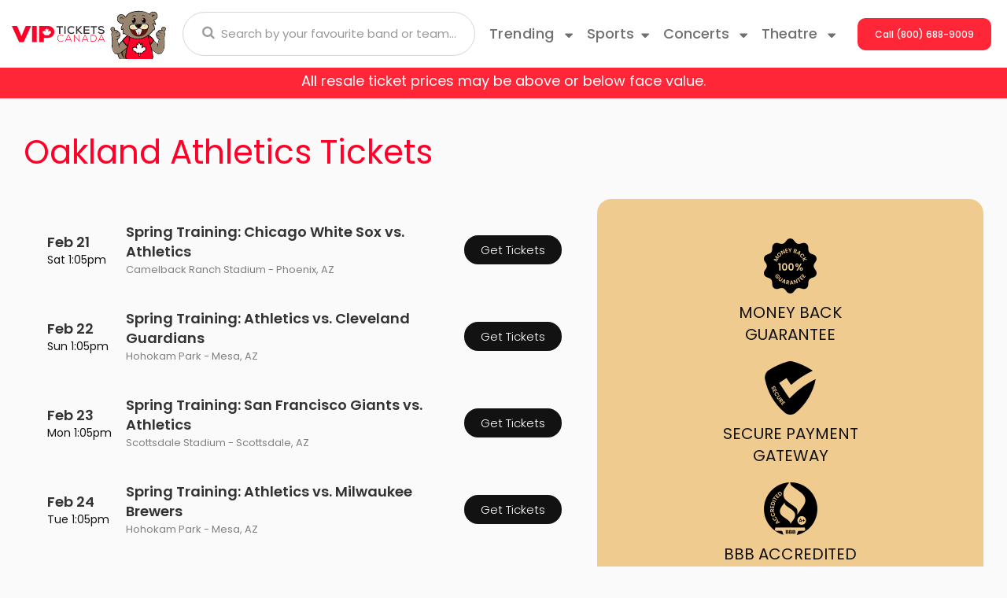

--- FILE ---
content_type: text/html; charset=UTF-8
request_url: https://www.vipticketscanada.ca/Oakland-Athletics-tickets
body_size: 31131
content:
<!DOCTYPE HTML>
<html lang="en-CA">
    <head>       
        <title>Oakland Athletics Tickets</title>
        <meta name="keywords" content="Oakland Athletics tickets">
<meta name="description" content="Buy Oakland Athletics tickets to see them play live at awesome prices">

        <link rel="canonical" href="https://www.vipticketscanada.ca/Oakland-Athletics-tickets" >        
        <meta charset="utf-8">
        <meta http-equiv="X-UA-Compatible" content="IE=edge">
        <meta name="robots" content="index, follow">
        <meta name="viewport" content="width=device-width, initial-scale=1 , maximum-scale=1">
        <link rel="stylesheet" href="https://maxcdn.bootstrapcdn.com/bootstrap/3.3.6/css/bootstrap.min.css"  crossorigin="anonymous">
        <link rel='stylesheet' href='https://fonts.googleapis.com/css?family=Ubuntu:400,500,700,500italic,400italic' type='text/css'>
        <link rel="stylesheet" href="https://maxcdn.bootstrapcdn.com/font-awesome/4.5.0/css/font-awesome.min.css">
        <link rel="stylesheet" href="https://cdn.jsdelivr.net/bootstrap.block-grid/latest/bootstrap3-block-grid.min.css">
        
        <link rel="preconnect" href="https://fonts.googleapis.com">
        <link rel="preconnect" href="https://fonts.gstatic.com" crossorigin>
        <link href="https://fonts.googleapis.com/css2?family=Anton&display=swap" rel="stylesheet">
        
        <link rel="icon" type="image/x-icon" href="/content/images/vipfav.png">
        
        <link rel="stylesheet" href="/content/template_new/css/shah.css?n=7735842" />
      
        <link rel="stylesheet" href="/content/template_new/css/jquery.mCustomScrollbar.min.css?n=7735842" />
        
       <link rel="icon" type="image/x-icon" href="/content/template_new/newimages/bear.svg">
        <link rel="preload" href="/content/template_new/fonts/Poppins-Bold.woff2" as="font" type="font/woff2" crossorigin>
        <link rel="preload" href="/content/template_new/fonts/Poppins-Medium.woff2" as="font" type="font/woff2" crossorigin>
        <link rel="preload" href="/content/template_new/fonts/Poppins-ExtraBold.woff2" as="font" type="font/woff2" crossorigin>
        <link rel="preload" href="/content/template_new/fonts/Poppins-SemiBold.woff2" as="font" type="font/woff2" crossorigin>
        <link rel="preload" href="/content/template_new/fonts/Poppins-Regular.woff2" as="font" type="font/woff2" crossorigin>
         <link rel="preload" href="/content/template_new/fonts/Poppins-SemiBold.woff2" as="font" type="font/woff2" crossorigin>
        <link rel="preload" href="/content/template_new/fonts/Poppins-Light.woff2" as="font" type="font/woff2" crossorigin>
        <link rel="stylesheet" href="/content/template_new/fonts/stylesheet.css"/>
        <script src="https://ajax.googleapis.com/ajax/libs/jquery/1.11.1/jquery.min.js"></script>
        <script src="/dist/js/jquery.cookie.js" type="text/javascript"></script>
        
        <script src="/js/jquery.mCustomScrollbar.min.js"></script>
        
        <script src="/js/jquery.mousewheel.min.js" type="text/javascript"></script>
        <!-- Global site tag (gtag.js) - Google Analytics -->
<script async src="https://www.googletagmanager.com/gtag/js?id=UA-43841342-1"></script>
<script>
  window.dataLayer = window.dataLayer || [];
  function gtag(){dataLayer.push(arguments);}
  gtag('js', new Date());

  gtag('config', 'UA-43841342-1');
</script>


<!-- Google tag (gtag.js) -->
<script async src="https://www.googletagmanager.com/gtag/js?id=G-13R12MK5ZC"></script>
<script>
  window.dataLayer = window.dataLayer || [];
  function gtag(){dataLayer.push(arguments);}
  gtag('js', new Date());

  gtag('config', 'G-13R12MK5ZC');
</script>

        <div id="fb-root"></div>

<style>
.table_performers table thead {
    display: table-header-group !important;
}
.eventsTbl table th{display:none;}
.eventsTbl table td{padding:0px !important;}

.table_performers table td, .table_performers table th,  .text_paragraphs table td, .text_paragraphs table th {
    padding: 20px;
    background:transparent;
}

.table_performers table tr, .table_performers table tr{
    
    background:transparent !important;
}
table.dataTable td, table.dataTable th {
   
    padding: 0px;
}


.sticky {
    position: fixed;
    top: 0;
    width: 100%;
}
header#header_area {
    z-index: 99999;
    background: #fff;
}

.lazyImage {
	position:relative;
	display:inline-block;
	width:100%;
	height:0;
	overflow:hidden;
	vertical-align:bottom;
}

.lazyImage img {
	position:absolute;
	top:0;
	left:0;
	width:100%;
	height:100%;
	opacity:1;
	transform:scale(1);
	transition:background 0.5s, opacity 0.5s, transform 0.5s;
}

.lazyImageError img,
.lazyImageWaiting img {
	opacity:0;
	transform:scale(0);
	transition:none;
}

.lazyImageError:after {
	content:"Image Not Found";
	box-sizing:border-box;
	position:absolute;
	top:0;
	left:0;
	width:100%;
	height:100%;
	overflow:auto;
	display:flex;
	align-items:center;
	justify-content:center;
	padding:1em;
	background:#FF4;
	color:#F00;
	border:0.5em dashed #F00;
	transform:scale(0);
	transition:transform 0.5s;
}

.lazyImageErrorShow:after {
	transform:scale(1);
}
.call_btn {
    padding: 0;
   
} 


.small_call_details .sports_top_menu_area .sports_right_menu_inner .subcategories-list {
    width: 100%;
    float: left;
}
.sports_right_menu_inner a.dd-performer {
    float: left;
    width: 33% !important;
    position: relative;
}
footer#mobile_footer_area .discount_code {
    margin-bottom: 20px;
}



.subcategory_inner .subcategory_six_tickets {
    float: left;
    width: 100%;
    padding: 15px 0px;
    z-index: 999999999999;
    position: relative;
}
@media only screen and (max-width: 767px) {
span.redstriptext {
    font-size: 13px;
}

}


</style>

    </head>
<body class="page-name-performer">

<!--new mobile-->

 
    
    
<div class="clear"></div>



    <div class='container headerContainer'>
    
    <div class="row">
        <header id="header_area">
		 
            <div class="col-lg-2 col-md-2 col-sm-3 col-xs-10 logo_area">
            <a href="/">
            <img class="viplogo" src="/content/template_new/newimages/logo.svg" alt="VIP Tickets Canada">
        </a>
        <a href="/">
        <img class="tedy" src="/content/template_new/newimages/bear.svg" alt="VIP Tickets Canada">
    </a>
            </div>
            <div class="col-lg-4 col-md-4 col-sm-4 col-xs-2 site_search_area">
                <form id="site_search" class="desktop_search" method="get" action="/Search" role="search" accept-charset="UTF-8">
                  <div class="form-group">
                    <input type="text" id="searchTopBox" class="searchAjax form-control" name="query" placeholder="Search by your favourite band or team..." autocomplete="off">
                    <span class="search_glass_icon">
                      <button type="submit"><i class="fa fa-search"></i></button>
                    </span>
                  </div>
                </form>
                <div class="mobile_header_area">
                    <form id="site_search" class="col-xs-4" method="get" action="/Search" role="search" accept-charset="UTF-8">
                      <i class="fa fa-search clickToSearchPop"></i>
                      <input type="text" id="searchTopBox" class="popup_search searchAjax form-control" name="query" placeholder="Search by your favourite band or team..." autocomplete="off">
                    </form>
                    <div class="col-xs-4 hidden-xs phone_call_buton">
                        <a class="clickToCall" href="tel:+18006889009"><i class="fa fa-phone"></i></a>              
                    </div>
                    <div class="col-xs-4 mobile_hamburg navbar navbar-default">
                        <div class="navbar-header">
                          <button type="button" class="navbar-toggle collapsed" data-toggle="collapse" data-target="#navbarNavDropdownMobile" aria-controls="navbarNavDropdownMobile" aria-expanded="false" aria-label="Toggle navigation">
                                                           <img src="/content/template_new/newimages/menu.svg" > 
                          </button>  
                        </div>
                    </div>            
                </div>     
            </div>
            
            
            <div class="navbar-collapse collapse top_menu_mobile_area" id="navbarNavDropdownMobile">
            
            <div class="col-xs-12 search_hambergur">
               <form id="site_search" class="desktop_search" method="get" action="/Search" role="search" accept-charset="UTF-8">
<div class="form-group">
<input type="text" id="searchTopBox" class="searchAjax form-control" name="query" placeholder="Search by your favourite band or team..." autocomplete="off">
<span class="search_glass_icon">
<button type="submit"><i class="fa fa-search"></i></button>
</span>
</div>
</form>
        </div>

            
                <ul class="navbar-nav hambergur-catlist">   
                
                <li class="nav-item dropdown">
                        <a href="#" class="nav-link dropdown-toggle trending"  role="button" data-toggle="dropdown" aria-haspopup="true" aria-expanded="false">Trending
                        <svg xmlns="http://www.w3.org/2000/svg" width="10" height="7" viewBox="0 0 10 7" fill="none">
<path d="M9.76795 1.847L5.71395 5.9C5.64068 5.97329 5.55369 6.03143 5.45795 6.0711C5.36221 6.11077 5.25959 6.13119 5.15595 6.13119C5.05232 6.13119 4.9497 6.11077 4.85395 6.0711C4.75821 6.03143 4.67122 5.97329 4.59795 5.9L0.546951 1.847C0.43657 1.73666 0.361395 1.59605 0.330936 1.44298C0.300477 1.2899 0.316102 1.13123 0.375835 0.987038C0.435568 0.842844 0.536725 0.719605 0.666509 0.632911C0.796294 0.546217 0.948875 0.499963 1.10495 0.5H9.21395C9.37003 0.499963 9.52261 0.546217 9.65239 0.632911C9.78218 0.719605 9.88334 0.842844 9.94307 0.987038C10.0028 1.13123 10.0184 1.2899 9.98797 1.44298C9.95751 1.59605 9.88233 1.73666 9.77195 1.847" fill="#707070"/>
</svg>
                        </a>
                        <div class="concert_top_menu_area dropdown-menu" aria-labelledby="navbarDropdownMenuLink1">
                            <div class="concert_top_menu_inner d-flex flex-row flex-wrap justify-content-between">
                                <div class="subcategories-list hambergur-subcat-list">
                                    
                                                                        <div class="col-md-4 col-sm-4 col-xs-12">    
                                        <a class="dd-performer" href="/Madonna-tickets">Madonna</a>
                                    </div>
                                                                        <div class="col-md-4 col-sm-4 col-xs-12">    
                                        <a class="dd-performer" href="/Rod-Wave-tickets">Rod Wave</a>
                                    </div>
                                                                        <div class="col-md-4 col-sm-4 col-xs-12">    
                                        <a class="dd-performer" href="/Taylor-Swift-tickets">Taylor Swift</a>
                                    </div>
                                                                        <div class="col-md-4 col-sm-4 col-xs-12">    
                                        <a class="dd-performer" href="/Tool-tickets">Tool</a>
                                    </div>
                                                                        <div class="col-md-4 col-sm-4 col-xs-12">    
                                        <a class="dd-performer" href="/Trans-Siberian-Orchestra-tickets">Trans-Siberian Orchestra</a>
                                    </div>
                                                                        <div class="col-md-4 col-sm-4 col-xs-12">    
                                        <a class="dd-performer" href="/Travis-Scott-tickets">Travis Scott</a>
                                    </div>
                                                                        <div class="col-md-4 col-sm-4 col-xs-12">    
                                        <a class="dd-performer" href="/Zach-Bryan-tickets">Zach Bryan</a>
                                    </div>
                                                                          
                                </div>
                            </div>                                  
                        </div>      
                        </li>

						<li id='sportslink' class="nav-item dropdown">
                        <a href="#" class="nav-link dropdown-toggle sp_th_co" id="navbarDropdownMenuLink0" role="button" data-toggle="dropdown" aria-haspopup="true" aria-expanded="false">Sports<svg xmlns="http://www.w3.org/2000/svg" width="10" height="7" viewBox="0 0 10 7" fill="none">
<path d="M9.76795 1.847L5.71395 5.9C5.64068 5.97329 5.55369 6.03143 5.45795 6.0711C5.36221 6.11077 5.25959 6.13119 5.15595 6.13119C5.05232 6.13119 4.9497 6.11077 4.85395 6.0711C4.75821 6.03143 4.67122 5.97329 4.59795 5.9L0.546951 1.847C0.43657 1.73666 0.361395 1.59605 0.330936 1.44298C0.300477 1.2899 0.316102 1.13123 0.375835 0.987038C0.435568 0.842844 0.536725 0.719605 0.666509 0.632911C0.796294 0.546217 0.948875 0.499963 1.10495 0.5H9.21395C9.37003 0.499963 9.52261 0.546217 9.65239 0.632911C9.78218 0.719605 9.88334 0.842844 9.94307 0.987038C10.0028 1.13123 10.0184 1.2899 9.98797 1.44298C9.95751 1.59605 9.88233 1.73666 9.77195 1.847" fill="#707070"/>
</svg></a>
                        <div class="sports_top_menu_area dropdown-menu" aria-labelledby="navbarDropdownMenuLink0">
                            <div class="row no-gutters">
                                <div class="col-12 col-sm-4">
                                    <div class="sports_left_menu_inner nav flex-row nav-pills" id="v-pills-tab-sports" role="tablist" aria-orientation="vertical">
                                        <form class="sports_top_form">
                                            <a class="nav-link" id="v-pills-tab50" data-toggle="collapse" href="#v-pills00" role="tab" aria-controls="v-pills00" aria-selected="false">NHL<svg xmlns="http://www.w3.org/2000/svg" width="10" height="7" viewBox="0 0 10 7" fill="none">
<path d="M9.76795 1.847L5.71395 5.9C5.64068 5.97329 5.55369 6.03143 5.45795 6.0711C5.36221 6.11077 5.25959 6.13119 5.15595 6.13119C5.05232 6.13119 4.9497 6.11077 4.85395 6.0711C4.75821 6.03143 4.67122 5.97329 4.59795 5.9L0.546951 1.847C0.43657 1.73666 0.361395 1.59605 0.330936 1.44298C0.300477 1.2899 0.316102 1.13123 0.375835 0.987038C0.435568 0.842844 0.536725 0.719605 0.666509 0.632911C0.796294 0.546217 0.948875 0.499963 1.10495 0.5H9.21395C9.37003 0.499963 9.52261 0.546217 9.65239 0.632911C9.78218 0.719605 9.88334 0.842844 9.94307 0.987038C10.0028 1.13123 10.0184 1.2899 9.98797 1.44298C9.95751 1.59605 9.88233 1.73666 9.77195 1.847" fill="#707070"/>
</svg></a>
<div class="col-12 col-sm-8">
<div class="sports_right_menu_inner" id="v-pills-tabContent-sports">
    <div  class="panel-collapse collapse collapsed" role="tabpanel" data-toggle="collapse" data-parent="#navbarNavDropdownMobile" id="v-pills00"  aria-labelledby="v-pills-tab00">
        <div class="justify-content-between">
            <div class="subcategories-list mb_sp_link1_area">
                 
                                <div class="col-md-4 col-sm-4 col-xs-12">    
                <a class="dd-performer" href="/Anaheim-Ducks-tickets">Anaheim Ducks</a>
                </div>
                                <div class="col-md-4 col-sm-4 col-xs-12">    
                <a class="dd-performer" href="/Arizona-Coyotes-tickets">Arizona Coyotes</a>
                </div>
                                <div class="col-md-4 col-sm-4 col-xs-12">    
                <a class="dd-performer" href="/Boston-Bruins-tickets">Boston Bruins</a>
                </div>
                                <div class="col-md-4 col-sm-4 col-xs-12">    
                <a class="dd-performer" href="/Buffalo-Sabres-tickets">Buffalo Sabres</a>
                </div>
                                <div class="col-md-4 col-sm-4 col-xs-12">    
                <a class="dd-performer" href="/Calgary-Flames-tickets">Calgary Flames</a>
                </div>
                                <div class="col-md-4 col-sm-4 col-xs-12">    
                <a class="dd-performer" href="/Carolina-Hurricanes-tickets">Carolina Hurricanes</a>
                </div>
                                <div class="col-md-4 col-sm-4 col-xs-12">    
                <a class="dd-performer" href="/Chicago-Blackhawks-tickets">Chicago Blackhawks</a>
                </div>
                                <div class="col-md-4 col-sm-4 col-xs-12">    
                <a class="dd-performer" href="/Colorado-Avalanche-tickets">Colorado Avalanche</a>
                </div>
                                <div class="col-md-4 col-sm-4 col-xs-12">    
                <a class="dd-performer" href="/Columbus-Blue-Jackets-tickets">Columbus Blue Jackets</a>
                </div>
                                <div class="col-md-4 col-sm-4 col-xs-12">    
                <a class="dd-performer" href="/Dallas-Stars-tickets">Dallas Stars</a>
                </div>
                                <div class="col-md-4 col-sm-4 col-xs-12">    
                <a class="dd-performer" href="/Detroit-Red-Wings-tickets">Detroit Red Wings</a>
                </div>
                                <div class="col-md-4 col-sm-4 col-xs-12">    
                <a class="dd-performer" href="/Edmonton-Oilers-tickets">Edmonton Oilers</a>
                </div>
                                <div class="col-md-4 col-sm-4 col-xs-12">    
                <a class="dd-performer" href="/Florida-Panthers-tickets">Florida Panthers</a>
                </div>
                                <div class="col-md-4 col-sm-4 col-xs-12">    
                <a class="dd-performer" href="/Los-Angeles-Kings-tickets">Los Angeles Kings</a>
                </div>
                                <div class="col-md-4 col-sm-4 col-xs-12">    
                <a class="dd-performer" href="/Minnesota-Wild-tickets">Minnesota Wild</a>
                </div>
                                <div class="col-md-4 col-sm-4 col-xs-12">    
                <a class="dd-performer" href="/Montreal-Canadiens-tickets">Montreal Canadiens</a>
                </div>
                                <div class="col-md-4 col-sm-4 col-xs-12">    
                <a class="dd-performer" href="/Nashville-Predators-tickets">Nashville Predators</a>
                </div>
                                <div class="col-md-4 col-sm-4 col-xs-12">    
                <a class="dd-performer" href="/New-Jersey-Devils-tickets">New Jersey Devils</a>
                </div>
                                <div class="col-md-4 col-sm-4 col-xs-12">    
                <a class="dd-performer" href="/New-York-Islanders-tickets">New York Islanders</a>
                </div>
                                <div class="col-md-4 col-sm-4 col-xs-12">    
                <a class="dd-performer" href="/New-York-Rangers-tickets">New York Rangers</a>
                </div>
                                <div class="col-md-4 col-sm-4 col-xs-12">    
                <a class="dd-performer" href="/Ottawa-Senators-tickets">Ottawa Senators</a>
                </div>
                                <div class="col-md-4 col-sm-4 col-xs-12">    
                <a class="dd-performer" href="/Philadelphia-Flyers-tickets">Philadelphia Flyers</a>
                </div>
                                <div class="col-md-4 col-sm-4 col-xs-12">    
                <a class="dd-performer" href="/Pittsburgh-Penguins-tickets">Pittsburgh Penguins</a>
                </div>
                                <div class="col-md-4 col-sm-4 col-xs-12">    
                <a class="dd-performer" href="/San-Jose-Sharks-tickets">San Jose Sharks</a>
                </div>
                                <div class="col-md-4 col-sm-4 col-xs-12">    
                <a class="dd-performer" href="/Seattle-Kraken-tickets">Seattle Kraken</a>
                </div>
                                <div class="col-md-4 col-sm-4 col-xs-12">    
                <a class="dd-performer" href="/St-Louis-Blues-tickets">St. Louis Blues</a>
                </div>
                                <div class="col-md-4 col-sm-4 col-xs-12">    
                <a class="dd-performer" href="/Tampa-Bay-Lightning-tickets">Tampa Bay Lightning</a>
                </div>
                                <div class="col-md-4 col-sm-4 col-xs-12">    
                <a class="dd-performer" href="/Toronto-Maple-Leafs-tickets">Toronto Maple Leafs</a>
                </div>
                                <div class="col-md-4 col-sm-4 col-xs-12">    
                <a class="dd-performer" href="/Vancouver-Canucks-tickets">Vancouver Canucks</a>
                </div>
                                <div class="col-md-4 col-sm-4 col-xs-12">    
                <a class="dd-performer" href="/Vegas-Golden-Knights-tickets">Vegas Golden Knights</a>
                </div>
                                <div class="col-md-4 col-sm-4 col-xs-12">    
                <a class="dd-performer" href="/Washington-Capitals-tickets">Washington Capitals</a>
                </div>
                                <div class="col-md-4 col-sm-4 col-xs-12">    
                <a class="dd-performer" href="/Winnipeg-Jets-tickets">Winnipeg Jets</a>
                </div>
                
                  <div class="viewMoreLinkArea">
                <a class="viewMoreLink" href="/Sports/Hockey/NHL-Hockey">View More NHL Tickets</a>
            </div>
            </div>
          
        </div>
    </div>
  
</div>
</div>
                                            <a class="nav-link" id="v-pills-tab11" data-toggle="collapse" href="#v-pills11" role="tab" aria-controls="v-pills11" aria-selected="false">MLB<svg xmlns="http://www.w3.org/2000/svg" width="10" height="7" viewBox="0 0 10 7" fill="none">
<path d="M9.76795 1.847L5.71395 5.9C5.64068 5.97329 5.55369 6.03143 5.45795 6.0711C5.36221 6.11077 5.25959 6.13119 5.15595 6.13119C5.05232 6.13119 4.9497 6.11077 4.85395 6.0711C4.75821 6.03143 4.67122 5.97329 4.59795 5.9L0.546951 1.847C0.43657 1.73666 0.361395 1.59605 0.330936 1.44298C0.300477 1.2899 0.316102 1.13123 0.375835 0.987038C0.435568 0.842844 0.536725 0.719605 0.666509 0.632911C0.796294 0.546217 0.948875 0.499963 1.10495 0.5H9.21395C9.37003 0.499963 9.52261 0.546217 9.65239 0.632911C9.78218 0.719605 9.88334 0.842844 9.94307 0.987038C10.0028 1.13123 10.0184 1.2899 9.98797 1.44298C9.95751 1.59605 9.88233 1.73666 9.77195 1.847" fill="#707070"/>
</svg></a> 
<div class="col-12 col-sm-8">
<div class="sports_right_menu_inner" id="v-pills-tabContent-sports">
    
    <div  class="panel-collapse collapse collapsed" data-toggle="collapse" role="tabpanel" data-parent="#navbarNavDropdownMobile" id="v-pills11"   aria-labelledby="v-pills-tab11">
        <div class="justify-content-between">      
            <div class="subcategories-list mb_sp_link1_area">
                 
                                 <div class="col-md-4 col-sm-4 col-xs-12"> 
                <a class="dd-performer" href="/Arizona-Diamondbacks-tickets">Arizona Diamondbacks</a>
                </div>
                                 <div class="col-md-4 col-sm-4 col-xs-12"> 
                <a class="dd-performer" href="/Atlanta-Braves-tickets">Atlanta Braves</a>
                </div>
                                 <div class="col-md-4 col-sm-4 col-xs-12"> 
                <a class="dd-performer" href="/Baltimore-Orioles-tickets">Baltimore Orioles</a>
                </div>
                                 <div class="col-md-4 col-sm-4 col-xs-12"> 
                <a class="dd-performer" href="/Boston-Red-Sox-tickets">Boston Red Sox</a>
                </div>
                                 <div class="col-md-4 col-sm-4 col-xs-12"> 
                <a class="dd-performer" href="/Chicago-Cubs-tickets">Chicago Cubs</a>
                </div>
                                 <div class="col-md-4 col-sm-4 col-xs-12"> 
                <a class="dd-performer" href="/Chicago-White-Sox-tickets">Chicago White Sox</a>
                </div>
                                 <div class="col-md-4 col-sm-4 col-xs-12"> 
                <a class="dd-performer" href="/Cincinnati-Reds-tickets">Cincinnati Reds</a>
                </div>
                                 <div class="col-md-4 col-sm-4 col-xs-12"> 
                <a class="dd-performer" href="/Cleveland-Indians-tickets">Cleveland Guardians</a>
                </div>
                                 <div class="col-md-4 col-sm-4 col-xs-12"> 
                <a class="dd-performer" href="/Colorado-Rockies-tickets">Colorado Rockies</a>
                </div>
                                 <div class="col-md-4 col-sm-4 col-xs-12"> 
                <a class="dd-performer" href="/Detroit-Tigers-tickets">Detroit Tigers</a>
                </div>
                                 <div class="col-md-4 col-sm-4 col-xs-12"> 
                <a class="dd-performer" href="/Houston-Astros-tickets">Houston Astros</a>
                </div>
                                 <div class="col-md-4 col-sm-4 col-xs-12"> 
                <a class="dd-performer" href="/Kansas-City-Royals-tickets">Kansas City Royals</a>
                </div>
                                 <div class="col-md-4 col-sm-4 col-xs-12"> 
                <a class="dd-performer" href="/Los-Angeles-Angels-of-Anaheim-tickets">Los Angeles Angels</a>
                </div>
                                 <div class="col-md-4 col-sm-4 col-xs-12"> 
                <a class="dd-performer" href="/Los-Angeles-Dodgers-tickets">Los Angeles Dodgers</a>
                </div>
                                 <div class="col-md-4 col-sm-4 col-xs-12"> 
                <a class="dd-performer" href="/Miami-Marlins-tickets">Miami Marlins</a>
                </div>
                                 <div class="col-md-4 col-sm-4 col-xs-12"> 
                <a class="dd-performer" href="/Milwaukee-Brewers-tickets">Milwaukee Brewers</a>
                </div>
                                 <div class="col-md-4 col-sm-4 col-xs-12"> 
                <a class="dd-performer" href="/Minnesota-Twins-tickets">Minnesota Twins</a>
                </div>
                                 <div class="col-md-4 col-sm-4 col-xs-12"> 
                <a class="dd-performer" href="/New-York-Mets-tickets">New York Mets</a>
                </div>
                                 <div class="col-md-4 col-sm-4 col-xs-12"> 
                <a class="dd-performer" href="/New-York-Yankees-tickets">New York Yankees</a>
                </div>
                                 <div class="col-md-4 col-sm-4 col-xs-12"> 
                <a class="dd-performer" href="/Oakland-Athletics-tickets">Oakland Athletics</a>
                </div>
                                 <div class="col-md-4 col-sm-4 col-xs-12"> 
                <a class="dd-performer" href="/Philadelphia-Phillies-tickets">Philadelphia Phillies</a>
                </div>
                                 <div class="col-md-4 col-sm-4 col-xs-12"> 
                <a class="dd-performer" href="/Pittsburgh-Pirates-tickets">Pittsburgh Pirates</a>
                </div>
                                 <div class="col-md-4 col-sm-4 col-xs-12"> 
                <a class="dd-performer" href="/San-Diego-Padres-tickets">San Diego Padres</a>
                </div>
                                 <div class="col-md-4 col-sm-4 col-xs-12"> 
                <a class="dd-performer" href="/San-Francisco-Giants-tickets">San Francisco Giants</a>
                </div>
                                 <div class="col-md-4 col-sm-4 col-xs-12"> 
                <a class="dd-performer" href="/Seattle-Mariners-tickets">Seattle Mariners</a>
                </div>
                                 <div class="col-md-4 col-sm-4 col-xs-12"> 
                <a class="dd-performer" href="/St-Louis-Cardinals-tickets">St. Louis Cardinals</a>
                </div>
                                 <div class="col-md-4 col-sm-4 col-xs-12"> 
                <a class="dd-performer" href="/Tampa-Bay-Rays-tickets">Tampa Bay Rays</a>
                </div>
                                 <div class="col-md-4 col-sm-4 col-xs-12"> 
                <a class="dd-performer" href="/Texas-Rangers-tickets">Texas Rangers</a>
                </div>
                                 <div class="col-md-4 col-sm-4 col-xs-12"> 
                <a class="dd-performer" href="/Washington-Nationals-tickets">Washington Nationals</a>
                </div>
                              <div class="viewMoreLinkArea">
                <a class="viewMoreLink" href="/Sports/Baseball/MLB-Baseball">View More MLB Tickets</a>
            </div>
            </div>
            
          
        </div>
    </div>
    
</div>
</div>
                                            <a class="nav-link" id="v-pills-tab22" data-toggle="collapse" href="#v-pills22" role="tab" aria-controls="v-pills22" aria-selected="false">NFL<svg xmlns="http://www.w3.org/2000/svg" width="10" height="7" viewBox="0 0 10 7" fill="none">
<path d="M9.76795 1.847L5.71395 5.9C5.64068 5.97329 5.55369 6.03143 5.45795 6.0711C5.36221 6.11077 5.25959 6.13119 5.15595 6.13119C5.05232 6.13119 4.9497 6.11077 4.85395 6.0711C4.75821 6.03143 4.67122 5.97329 4.59795 5.9L0.546951 1.847C0.43657 1.73666 0.361395 1.59605 0.330936 1.44298C0.300477 1.2899 0.316102 1.13123 0.375835 0.987038C0.435568 0.842844 0.536725 0.719605 0.666509 0.632911C0.796294 0.546217 0.948875 0.499963 1.10495 0.5H9.21395C9.37003 0.499963 9.52261 0.546217 9.65239 0.632911C9.78218 0.719605 9.88334 0.842844 9.94307 0.987038C10.0028 1.13123 10.0184 1.2899 9.98797 1.44298C9.95751 1.59605 9.88233 1.73666 9.77195 1.847" fill="#707070"/>
</svg></a> 
<div class="col-12 col-sm-8">
<div class="sports_right_menu_inner" id="v-pills-tabContent-sports">
  
    <div  class="panel-collapse collapse collapsed" data-toggle="collapse" role="tabpanel" data-parent="#navbarNavDropdownMobile" id="v-pills22"  aria-labelledby="v-pills-tab22">
        <div class=" justify-content-between">      
            <div class="subcategories-list mb_sp_link1_area">
                 
                                <div class="col-md-4 col-sm-4 col-xs-12">
                <a class="dd-performer" href="/Arizona-Cardinals-tickets">Arizona Cardinals</a>
                </div>
                                <div class="col-md-4 col-sm-4 col-xs-12">
                <a class="dd-performer" href="/Atlanta-Falcons-tickets">Atlanta Falcons</a>
                </div>
                                <div class="col-md-4 col-sm-4 col-xs-12">
                <a class="dd-performer" href="/Baltimore-Ravens-tickets">Baltimore Ravens</a>
                </div>
                                <div class="col-md-4 col-sm-4 col-xs-12">
                <a class="dd-performer" href="/Buffalo-Bills-tickets">Buffalo Bills</a>
                </div>
                                <div class="col-md-4 col-sm-4 col-xs-12">
                <a class="dd-performer" href="/Carolina-Panthers-tickets">Carolina Panthers</a>
                </div>
                                <div class="col-md-4 col-sm-4 col-xs-12">
                <a class="dd-performer" href="/Chicago-Bears-tickets">Chicago Bears</a>
                </div>
                                <div class="col-md-4 col-sm-4 col-xs-12">
                <a class="dd-performer" href="/Cincinnati-Bengals-tickets">Cincinnati Bengals</a>
                </div>
                                <div class="col-md-4 col-sm-4 col-xs-12">
                <a class="dd-performer" href="/Cleveland-Browns-tickets">Cleveland Browns</a>
                </div>
                                <div class="col-md-4 col-sm-4 col-xs-12">
                <a class="dd-performer" href="/Dallas-Cowboys-tickets">Dallas Cowboys</a>
                </div>
                                <div class="col-md-4 col-sm-4 col-xs-12">
                <a class="dd-performer" href="/Denver-Broncos-tickets">Denver Broncos</a>
                </div>
                                <div class="col-md-4 col-sm-4 col-xs-12">
                <a class="dd-performer" href="/Detroit-Lions-tickets">Detroit Lions</a>
                </div>
                                <div class="col-md-4 col-sm-4 col-xs-12">
                <a class="dd-performer" href="/Green-Bay-Packers-tickets">Green Bay Packers</a>
                </div>
                                <div class="col-md-4 col-sm-4 col-xs-12">
                <a class="dd-performer" href="/Houston-Texans-tickets">Houston Texans</a>
                </div>
                                <div class="col-md-4 col-sm-4 col-xs-12">
                <a class="dd-performer" href="/Indianapolis-Colts-tickets">Indianapolis Colts</a>
                </div>
                                <div class="col-md-4 col-sm-4 col-xs-12">
                <a class="dd-performer" href="/Jacksonville-Jaguars-tickets">Jacksonville Jaguars</a>
                </div>
                                <div class="col-md-4 col-sm-4 col-xs-12">
                <a class="dd-performer" href="/Kansas-City-Chiefs-tickets">Kansas City Chiefs</a>
                </div>
                                <div class="col-md-4 col-sm-4 col-xs-12">
                <a class="dd-performer" href="/Oakland-Raiders-tickets">Las Vegas Raiders</a>
                </div>
                                <div class="col-md-4 col-sm-4 col-xs-12">
                <a class="dd-performer" href="/Los-Angeles-Chargers-tickets">Los Angeles Chargers</a>
                </div>
                                <div class="col-md-4 col-sm-4 col-xs-12">
                <a class="dd-performer" href="/Los-Angeles-Rams-tickets">Los Angeles Rams</a>
                </div>
                                <div class="col-md-4 col-sm-4 col-xs-12">
                <a class="dd-performer" href="/Miami-Dolphins-tickets">Miami Dolphins</a>
                </div>
                                <div class="col-md-4 col-sm-4 col-xs-12">
                <a class="dd-performer" href="/Minnesota-Vikings-tickets">Minnesota Vikings</a>
                </div>
                                <div class="col-md-4 col-sm-4 col-xs-12">
                <a class="dd-performer" href="/New-England-Patriots-tickets">New England Patriots</a>
                </div>
                                <div class="col-md-4 col-sm-4 col-xs-12">
                <a class="dd-performer" href="/New-Orleans-Saints-tickets">New Orleans Saints</a>
                </div>
                                <div class="col-md-4 col-sm-4 col-xs-12">
                <a class="dd-performer" href="/New-York-Giants-tickets">New York Giants</a>
                </div>
                                <div class="col-md-4 col-sm-4 col-xs-12">
                <a class="dd-performer" href="/New-York-Jets-tickets">New York Jets</a>
                </div>
                                <div class="col-md-4 col-sm-4 col-xs-12">
                <a class="dd-performer" href="/Philadelphia-Eagles-tickets">Philadelphia Eagles</a>
                </div>
                                <div class="col-md-4 col-sm-4 col-xs-12">
                <a class="dd-performer" href="/Pittsburgh-Steelers-tickets">Pittsburgh Steelers</a>
                </div>
                                <div class="col-md-4 col-sm-4 col-xs-12">
                <a class="dd-performer" href="/San-Francisco-49ers-tickets">San Francisco 49ers</a>
                </div>
                                <div class="col-md-4 col-sm-4 col-xs-12">
                <a class="dd-performer" href="/Seattle-Seahawks-tickets">Seattle Seahawks</a>
                </div>
                                <div class="col-md-4 col-sm-4 col-xs-12">
                <a class="dd-performer" href="/Tampa-Bay-Buccaneers-tickets">Tampa Bay Buccaneers</a>
                </div>
                                <div class="col-md-4 col-sm-4 col-xs-12">
                <a class="dd-performer" href="/Tennessee-Titans-tickets">Tennessee Titans</a>
                </div>
                                <div class="col-md-4 col-sm-4 col-xs-12">
                <a class="dd-performer" href="/Washington-Redskins-tickets">Washington Commanders</a>
                </div>
                                
               <div class="viewMoreLinkArea">
                <a class="viewMoreLink" href="/Sports/Football/NFL-Football">View More NFL Tickets</a>
            </div>
            </div>
            
            
        </div>
    </div>          
    
</div>
</div>
                                            <a class="nav-link" id="v-pills-tab33" data-toggle="collapse" href="#v-pills33" role="tab" aria-controls="v-pills33" aria-selected="false">NBA<svg xmlns="http://www.w3.org/2000/svg" width="10" height="7" viewBox="0 0 10 7" fill="none">
<path d="M9.76795 1.847L5.71395 5.9C5.64068 5.97329 5.55369 6.03143 5.45795 6.0711C5.36221 6.11077 5.25959 6.13119 5.15595 6.13119C5.05232 6.13119 4.9497 6.11077 4.85395 6.0711C4.75821 6.03143 4.67122 5.97329 4.59795 5.9L0.546951 1.847C0.43657 1.73666 0.361395 1.59605 0.330936 1.44298C0.300477 1.2899 0.316102 1.13123 0.375835 0.987038C0.435568 0.842844 0.536725 0.719605 0.666509 0.632911C0.796294 0.546217 0.948875 0.499963 1.10495 0.5H9.21395C9.37003 0.499963 9.52261 0.546217 9.65239 0.632911C9.78218 0.719605 9.88334 0.842844 9.94307 0.987038C10.0028 1.13123 10.0184 1.2899 9.98797 1.44298C9.95751 1.59605 9.88233 1.73666 9.77195 1.847" fill="#707070"/>
</svg></a> 
<div class="col-12 col-sm-8">
<div class="sports_right_menu_inner" id="v-pills-tabContent-sports">
      
    <div  class="panel-collapse collapse collapsed" data-toggle="collapse" role="tabpanel" data-parent="#navbarNavDropdownMobile" id="v-pills33"   aria-labelledby="v-pills-tab33">
        <div class="justify-content-between">
            <div class="subcategories-list mb_sp_link1_area">
                  
                                <div class="col-md-4 col-sm-4 col-xs-12">
                <a class="dd-performer" href="/Atlanta-Hawks-tickets">Atlanta Hawks</a>
                </div>
                                <div class="col-md-4 col-sm-4 col-xs-12">
                <a class="dd-performer" href="/Boston-Celtics-tickets">Boston Celtics</a>
                </div>
                                <div class="col-md-4 col-sm-4 col-xs-12">
                <a class="dd-performer" href="/Brooklyn-Nets-tickets">Brooklyn Nets</a>
                </div>
                                <div class="col-md-4 col-sm-4 col-xs-12">
                <a class="dd-performer" href="/Charlotte-Hornets-tickets">Charlotte Hornets</a>
                </div>
                                <div class="col-md-4 col-sm-4 col-xs-12">
                <a class="dd-performer" href="/Chicago-Bulls-tickets">Chicago Bulls</a>
                </div>
                                <div class="col-md-4 col-sm-4 col-xs-12">
                <a class="dd-performer" href="/Cleveland-Cavaliers-tickets">Cleveland Cavaliers</a>
                </div>
                                <div class="col-md-4 col-sm-4 col-xs-12">
                <a class="dd-performer" href="/Dallas-Mavericks-tickets">Dallas Mavericks</a>
                </div>
                                <div class="col-md-4 col-sm-4 col-xs-12">
                <a class="dd-performer" href="/Denver-Nuggets-tickets">Denver Nuggets</a>
                </div>
                                <div class="col-md-4 col-sm-4 col-xs-12">
                <a class="dd-performer" href="/Detroit-Pistons-tickets">Detroit Pistons</a>
                </div>
                                <div class="col-md-4 col-sm-4 col-xs-12">
                <a class="dd-performer" href="/Golden-State-Warriors-tickets">Golden State Warriors</a>
                </div>
                                <div class="col-md-4 col-sm-4 col-xs-12">
                <a class="dd-performer" href="/Houston-Rockets-tickets">Houston Rockets</a>
                </div>
                                <div class="col-md-4 col-sm-4 col-xs-12">
                <a class="dd-performer" href="/Indiana-Pacers-tickets">Indiana Pacers</a>
                </div>
                                <div class="col-md-4 col-sm-4 col-xs-12">
                <a class="dd-performer" href="/Los-Angeles-Clippers-tickets">Los Angeles Clippers</a>
                </div>
                                <div class="col-md-4 col-sm-4 col-xs-12">
                <a class="dd-performer" href="/Los-Angeles-Lakers-tickets">Los Angeles Lakers</a>
                </div>
                                <div class="col-md-4 col-sm-4 col-xs-12">
                <a class="dd-performer" href="/Memphis-Grizzlies-tickets">Memphis Grizzlies</a>
                </div>
                                <div class="col-md-4 col-sm-4 col-xs-12">
                <a class="dd-performer" href="/Miami-Heat-tickets">Miami Heat</a>
                </div>
                                <div class="col-md-4 col-sm-4 col-xs-12">
                <a class="dd-performer" href="/Milwaukee-Bucks-tickets">Milwaukee Bucks</a>
                </div>
                                <div class="col-md-4 col-sm-4 col-xs-12">
                <a class="dd-performer" href="/Minnesota-Timberwolves-tickets">Minnesota Timberwolves</a>
                </div>
                                <div class="col-md-4 col-sm-4 col-xs-12">
                <a class="dd-performer" href="/New-Orleans-Pelicans-tickets">New Orleans Pelicans</a>
                </div>
                                <div class="col-md-4 col-sm-4 col-xs-12">
                <a class="dd-performer" href="/New-York-Knicks-tickets">New York Knicks</a>
                </div>
                                <div class="col-md-4 col-sm-4 col-xs-12">
                <a class="dd-performer" href="/Oklahoma-City-Thunder-tickets">Oklahoma City Thunder</a>
                </div>
                                <div class="col-md-4 col-sm-4 col-xs-12">
                <a class="dd-performer" href="/Orlando-Magic-tickets">Orlando Magic</a>
                </div>
                                <div class="col-md-4 col-sm-4 col-xs-12">
                <a class="dd-performer" href="/Philadelphia-76ers-tickets">Philadelphia 76ers</a>
                </div>
                                <div class="col-md-4 col-sm-4 col-xs-12">
                <a class="dd-performer" href="/Phoenix-Suns-tickets">Phoenix Suns</a>
                </div>
                                <div class="col-md-4 col-sm-4 col-xs-12">
                <a class="dd-performer" href="/Portland-Trail-Blazers-tickets">Portland Trail Blazers</a>
                </div>
                                <div class="col-md-4 col-sm-4 col-xs-12">
                <a class="dd-performer" href="/Sacramento-Kings-tickets">Sacramento Kings</a>
                </div>
                                <div class="col-md-4 col-sm-4 col-xs-12">
                <a class="dd-performer" href="/San-Antonio-Spurs-tickets">San Antonio Spurs</a>
                </div>
                                <div class="col-md-4 col-sm-4 col-xs-12">
                <a class="dd-performer" href="/Toronto-Raptors-tickets">Toronto Raptors</a>
                </div>
                                <div class="col-md-4 col-sm-4 col-xs-12">
                <a class="dd-performer" href="/Utah-Jazz-tickets">Utah Jazz</a>
                </div>
                                <div class="col-md-4 col-sm-4 col-xs-12">
                <a class="dd-performer" href="/Washington-Wizards-tickets">Washington Wizards</a>
                </div>
                               <div class="viewMoreLinkArea">
                <a class="viewMoreLink" href="/Sports/Basketball/NBA-Basketball">View More NBA Tickets</a>
            </div>
            </div>
            
        </div>
    </div>

</div>
</div>
                                            <a class="nav-link" id="v-pills-tab44" data-toggle="collapse" href="#v-pills44" role="tab" aria-controls="v-pills44" aria-selected="false">CFL<svg xmlns="http://www.w3.org/2000/svg" width="10" height="7" viewBox="0 0 10 7" fill="none">
<path d="M9.76795 1.847L5.71395 5.9C5.64068 5.97329 5.55369 6.03143 5.45795 6.0711C5.36221 6.11077 5.25959 6.13119 5.15595 6.13119C5.05232 6.13119 4.9497 6.11077 4.85395 6.0711C4.75821 6.03143 4.67122 5.97329 4.59795 5.9L0.546951 1.847C0.43657 1.73666 0.361395 1.59605 0.330936 1.44298C0.300477 1.2899 0.316102 1.13123 0.375835 0.987038C0.435568 0.842844 0.536725 0.719605 0.666509 0.632911C0.796294 0.546217 0.948875 0.499963 1.10495 0.5H9.21395C9.37003 0.499963 9.52261 0.546217 9.65239 0.632911C9.78218 0.719605 9.88334 0.842844 9.94307 0.987038C10.0028 1.13123 10.0184 1.2899 9.98797 1.44298C9.95751 1.59605 9.88233 1.73666 9.77195 1.847" fill="#707070"/>
</svg></a> 
<div class="col-12 col-sm-8">
<div class="sports_right_menu_inner" id="v-pills-tabContent-sports">
   
    <div  class="panel-collapse collapse collapsed" data-toggle="collapse" role="tabpanel" data-parent="#navbarNavDropdownMobile" id="v-pills44"   aria-labelledby="v-pills-tab44">
        <div class="justify-content-between">    
            <div class="subcategories-list mb_sp_link1_area">
                 
                                <div class="col-md-4 col-sm-4 col-xs-12">
                <a class="dd-performer" href="/BC-Lions-tickets">BC Lions</a>
                </div>
                                <div class="col-md-4 col-sm-4 col-xs-12">
                <a class="dd-performer" href="/Calgary-Stampeders-tickets">Calgary Stampeders</a>
                </div>
                                <div class="col-md-4 col-sm-4 col-xs-12">
                <a class="dd-performer" href="/Edmonton-Eskimos-tickets">Edmonton Elks</a>
                </div>
                                <div class="col-md-4 col-sm-4 col-xs-12">
                <a class="dd-performer" href="/Hamilton-Tiger-Cats-tickets">Hamilton Tiger-Cats</a>
                </div>
                                <div class="col-md-4 col-sm-4 col-xs-12">
                <a class="dd-performer" href="/Montreal-Alouettes-tickets">Montreal Alouettes</a>
                </div>
                                <div class="col-md-4 col-sm-4 col-xs-12">
                <a class="dd-performer" href="/Ottawa-RedBlacks-tickets">Ottawa RedBlacks</a>
                </div>
                                <div class="col-md-4 col-sm-4 col-xs-12">
                <a class="dd-performer" href="/Saskatchewan-Roughriders-tickets">Saskatchewan Roughriders</a>
                </div>
                                <div class="col-md-4 col-sm-4 col-xs-12">
                <a class="dd-performer" href="/Toronto-Argonauts-tickets">Toronto Argonauts</a>
                </div>
                                <div class="col-md-4 col-sm-4 col-xs-12">
                <a class="dd-performer" href="/Winnipeg-Blue-Bombers-tickets">Winnipeg Blue Bombers</a>
                </div>
                    
                
                 <div class="viewMoreLinkArea">
                <a class="viewMoreLink" href="/Sports/Football/CFL-Football">View More CFL Tickets</a>
            </div>
            </div>
           
           
        </div>
    </div>
   
</div>
</div>
                                            <a class="nav-link" id="v-pills-tab55" data-toggle="collapse" href="#v-pills55" role="tab" aria-controls="v-pills55" aria-selected="false">MLS<svg xmlns="http://www.w3.org/2000/svg" width="10" height="7" viewBox="0 0 10 7" fill="none">
<path d="M9.76795 1.847L5.71395 5.9C5.64068 5.97329 5.55369 6.03143 5.45795 6.0711C5.36221 6.11077 5.25959 6.13119 5.15595 6.13119C5.05232 6.13119 4.9497 6.11077 4.85395 6.0711C4.75821 6.03143 4.67122 5.97329 4.59795 5.9L0.546951 1.847C0.43657 1.73666 0.361395 1.59605 0.330936 1.44298C0.300477 1.2899 0.316102 1.13123 0.375835 0.987038C0.435568 0.842844 0.536725 0.719605 0.666509 0.632911C0.796294 0.546217 0.948875 0.499963 1.10495 0.5H9.21395C9.37003 0.499963 9.52261 0.546217 9.65239 0.632911C9.78218 0.719605 9.88334 0.842844 9.94307 0.987038C10.0028 1.13123 10.0184 1.2899 9.98797 1.44298C9.95751 1.59605 9.88233 1.73666 9.77195 1.847" fill="#707070"/>
</svg></a> 
<div class="col-12 col-sm-8">
<div class="sports_right_menu_inner" id="v-pills-tabContent-sports">
    <div id="v-pills55"  class="panel-collapse collapse collapsed" role="tabpanel" data-toggle="collapse" data-parent="#navbarNavDropdownMobile" aria-labelledby="v-pills-tab55">
        <div class="justify-content-between">  
            <div class="subcategories-list mb_sp_link1_area">
                 
                                <div class="col-md-4 col-sm-4 col-xs-12">
                <a class="dd-performer" href="/Atlanta-United-FC-tickets">Atlanta United FC</a>
                </div>
                                <div class="col-md-4 col-sm-4 col-xs-12">
                <a class="dd-performer" href="/Austin-FC-tickets">Austin FC</a>
                </div>
                                <div class="col-md-4 col-sm-4 col-xs-12">
                <a class="dd-performer" href="/Montreal-Impact-tickets">CF Montreal</a>
                </div>
                                <div class="col-md-4 col-sm-4 col-xs-12">
                <a class="dd-performer" href="/Charlotte-FC-tickets">Charlotte FC</a>
                </div>
                                <div class="col-md-4 col-sm-4 col-xs-12">
                <a class="dd-performer" href="/Chicago-Fire-tickets">Chicago Fire FC</a>
                </div>
                                <div class="col-md-4 col-sm-4 col-xs-12">
                <a class="dd-performer" href="/Colorado-Rapids-tickets">Colorado Rapids</a>
                </div>
                                <div class="col-md-4 col-sm-4 col-xs-12">
                <a class="dd-performer" href="/Columbus-Crew-SC-tickets">Columbus Crew SC</a>
                </div>
                                <div class="col-md-4 col-sm-4 col-xs-12">
                <a class="dd-performer" href="/D-C-United-tickets">D.C. United</a>
                </div>
                                <div class="col-md-4 col-sm-4 col-xs-12">
                <a class="dd-performer" href="/FC-Cincinnati-tickets">FC Cincinnati</a>
                </div>
                                <div class="col-md-4 col-sm-4 col-xs-12">
                <a class="dd-performer" href="/FC-Dallas-tickets">FC Dallas</a>
                </div>
                                <div class="col-md-4 col-sm-4 col-xs-12">
                <a class="dd-performer" href="/Houston-Dynamo-tickets">Houston Dynamo FC</a>
                </div>
                                <div class="col-md-4 col-sm-4 col-xs-12">
                <a class="dd-performer" href="/Inter-Miami-CF-tickets">Inter Miami CF</a>
                </div>
                                <div class="col-md-4 col-sm-4 col-xs-12">
                <a class="dd-performer" href="/LA-Galaxy-tickets">LA Galaxy</a>
                </div>
                                <div class="col-md-4 col-sm-4 col-xs-12">
                <a class="dd-performer" href="/Los-Angeles-Football-Club-Expansion-Team-tickets">Los Angeles FC</a>
                </div>
                                <div class="col-md-4 col-sm-4 col-xs-12">
                <a class="dd-performer" href="/Minnesota-United-FC-tickets">Minnesota United FC</a>
                </div>
                                <div class="col-md-4 col-sm-4 col-xs-12">
                <a class="dd-performer" href="/Nashville-SC-tickets">Nashville SC</a>
                </div>
                                <div class="col-md-4 col-sm-4 col-xs-12">
                <a class="dd-performer" href="/New-England-Revolution-tickets">New England Revolution</a>
                </div>
                                <div class="col-md-4 col-sm-4 col-xs-12">
                <a class="dd-performer" href="/New-York-City-FC-tickets">New York City FC</a>
                </div>
                                <div class="col-md-4 col-sm-4 col-xs-12">
                <a class="dd-performer" href="/New-York-Red-Bulls-tickets">New York Red Bulls</a>
                </div>
                                <div class="col-md-4 col-sm-4 col-xs-12">
                <a class="dd-performer" href="/Orlando-City-SC-tickets">Orlando City SC</a>
                </div>
                                <div class="col-md-4 col-sm-4 col-xs-12">
                <a class="dd-performer" href="/Philadelphia-Union-tickets">Philadelphia Union</a>
                </div>
                                <div class="col-md-4 col-sm-4 col-xs-12">
                <a class="dd-performer" href="/Portland-Timbers-tickets">Portland Timbers</a>
                </div>
                                <div class="col-md-4 col-sm-4 col-xs-12">
                <a class="dd-performer" href="/Real-Salt-Lake-tickets">Real Salt Lake</a>
                </div>
                                <div class="col-md-4 col-sm-4 col-xs-12">
                <a class="dd-performer" href="/San-Jose-Earthquakes-tickets">San Jose Earthquakes</a>
                </div>
                                <div class="col-md-4 col-sm-4 col-xs-12">
                <a class="dd-performer" href="/Seattle-Sounders-FC-tickets">Seattle Sounders FC</a>
                </div>
                                <div class="col-md-4 col-sm-4 col-xs-12">
                <a class="dd-performer" href="/Sporting-Kansas-City-tickets">Sporting Kansas City</a>
                </div>
                                <div class="col-md-4 col-sm-4 col-xs-12">
                <a class="dd-performer" href="/St-Louis-City-SC-tickets">St. Louis City SC</a>
                </div>
                                <div class="col-md-4 col-sm-4 col-xs-12">
                <a class="dd-performer" href="/Toronto-FC-tickets">Toronto FC</a>
                </div>
                                <div class="col-md-4 col-sm-4 col-xs-12">
                <a class="dd-performer" href="/Vancouver-Whitecaps-FC-tickets">Vancouver Whitecaps FC</a>
                </div>
                 
                <div class="viewMoreLinkArea">
                <a class="viewMoreLink" href="/Sports/Soccer/MLS-Soccer">View More MLS Tickets</a>
            </div>
            </div>
           
          
        </div>
    </div>
</div>
</div>
                                            <a class="nav-link viewMoreLink" href="/Sports">VIEW MORE SPORTS</a>
                                        </form>
                                    </div>
                                </div>
                               
                            </div>                                                                    
                        </div>
                    </li>


                    <li class="nav-item dropdown">
                        <a href="#" class="nav-link dropdown-toggle sp_th_co" id="navbarDropdownMenuLink1" role="button" data-toggle="dropdown" aria-haspopup="true" aria-expanded="false">Concerts                       <svg xmlns="http://www.w3.org/2000/svg" width="10" height="7" viewBox="0 0 10 7" fill="none">
<path d="M9.76795 1.847L5.71395 5.9C5.64068 5.97329 5.55369 6.03143 5.45795 6.0711C5.36221 6.11077 5.25959 6.13119 5.15595 6.13119C5.05232 6.13119 4.9497 6.11077 4.85395 6.0711C4.75821 6.03143 4.67122 5.97329 4.59795 5.9L0.546951 1.847C0.43657 1.73666 0.361395 1.59605 0.330936 1.44298C0.300477 1.2899 0.316102 1.13123 0.375835 0.987038C0.435568 0.842844 0.536725 0.719605 0.666509 0.632911C0.796294 0.546217 0.948875 0.499963 1.10495 0.5H9.21395C9.37003 0.499963 9.52261 0.546217 9.65239 0.632911C9.78218 0.719605 9.88334 0.842844 9.94307 0.987038C10.0028 1.13123 10.0184 1.2899 9.98797 1.44298C9.95751 1.59605 9.88233 1.73666 9.77195 1.847" fill="#707070"/>
</svg></a>
                        <div class="concert_top_menu_area dropdown-menu" aria-labelledby="navbarDropdownMenuLink1">
                            <div class="concert_top_menu_inner justify-content-between">
                                <div class="subcategories-list hambergur-subcat-list">
                                    
                                                                        <div class="col-md-4 col-sm-4 col-xs-12 linkparente">    
                                        <a class="dd-performer" href="/Aerosmith-tickets">Aerosmith</a>
                                    </div>
                                                                        <div class="col-md-4 col-sm-4 col-xs-12 linkparente">    
                                        <a class="dd-performer" href="/Andrea-Bocelli-tickets">Andrea Bocelli</a>
                                    </div>
                                                                        <div class="col-md-4 col-sm-4 col-xs-12 linkparente">    
                                        <a class="dd-performer" href="/Bruce-Springsteen-tickets">Bruce Springsteen</a>
                                    </div>
                                                                        <div class="col-md-4 col-sm-4 col-xs-12 linkparente">    
                                        <a class="dd-performer" href="/Burna-Boy-tickets">Burna Boy</a>
                                    </div>
                                                                        <div class="col-md-4 col-sm-4 col-xs-12 linkparente">    
                                        <a class="dd-performer" href="/Depeche-Mode-tickets">Depeche Mode</a>
                                    </div>
                                                                        <div class="col-md-4 col-sm-4 col-xs-12 linkparente">    
                                        <a class="dd-performer" href="/Doja-Cat-tickets">Doja Cat</a>
                                    </div>
                                                                        <div class="col-md-4 col-sm-4 col-xs-12 linkparente">    
                                        <a class="dd-performer" href="/Enrique-Iglesias-tickets">Enrique Iglesias</a>
                                    </div>
                                                                        <div class="col-md-4 col-sm-4 col-xs-12 linkparente">    
                                        <a class="dd-performer" href="/Joji-tickets">Joji</a>
                                    </div>
                                                                        <div class="col-md-4 col-sm-4 col-xs-12 linkparente">    
                                        <a class="dd-performer" href="/Jonas-Brothers-tickets">Jonas Brothers</a>
                                    </div>
                                                                        <div class="col-md-4 col-sm-4 col-xs-12 linkparente">    
                                        <a class="dd-performer" href="/Journey-tickets">Journey</a>
                                    </div>
                                                                        <div class="col-md-4 col-sm-4 col-xs-12 linkparente">    
                                        <a class="dd-performer" href="/Kane-Brown-tickets">Kane Brown</a>
                                    </div>
                                                                        <div class="col-md-4 col-sm-4 col-xs-12 linkparente">    
                                        <a class="dd-performer" href="/Kiss-tickets">Kiss</a>
                                    </div>
                                                                        <div class="col-md-4 col-sm-4 col-xs-12 linkparente">    
                                        <a class="dd-performer" href="/Lauryn-Hill-tickets">Lauryn Hill</a>
                                    </div>
                                                                        <div class="col-md-4 col-sm-4 col-xs-12 linkparente">    
                                        <a class="dd-performer" href="/Luis-Miguel-tickets">Luis Miguel</a>
                                    </div>
                                                                        <div class="col-md-4 col-sm-4 col-xs-12 linkparente">    
                                        <a class="dd-performer" href="/Mariah-Carey-tickets">Mariah Carey</a>
                                    </div>
                                                                        <div class="col-md-4 col-sm-4 col-xs-12 linkparente">    
                                        <a class="dd-performer" href="/Niall-Horan-tickets">Niall Horan</a>
                                    </div>
                                                                        <div class="col-md-4 col-sm-4 col-xs-12 linkparente">    
                                        <a class="dd-performer" href="/Olivia-Rodrigo-tickets">Olivia Rodrigo</a>
                                    </div>
                                                                        <div class="col-md-4 col-sm-4 col-xs-12 linkparente">    
                                        <a class="dd-performer" href="/Rod-Wave-tickets">Rod Wave</a>
                                    </div>
                                                                        <div class="col-md-4 col-sm-4 col-xs-12 linkparente">    
                                        <a class="dd-performer" href="/Romeo-Santos-tickets">Romeo Santos</a>
                                    </div>
                                                                        <div class="col-md-4 col-sm-4 col-xs-12 linkparente">    
                                        <a class="dd-performer" href="/Shania-Twain-tickets">Shania Twain</a>
                                    </div>
                                                                        <div class="col-md-4 col-sm-4 col-xs-12 linkparente">    
                                        <a class="dd-performer" href="/SZA-tickets">SZA</a>
                                    </div>
                                                                        <div class="col-md-4 col-sm-4 col-xs-12 linkparente">    
                                        <a class="dd-performer" href="/The-1975-tickets">The 1975</a>
                                    </div>
                                                                        <div class="col-md-4 col-sm-4 col-xs-12 linkparente">    
                                        <a class="dd-performer" href="/Tim-McGraw-tickets">Tim McGraw</a>
                                    </div>
                                                                        <div class="col-md-4 col-sm-4 col-xs-12 linkparente">    
                                        <a class="dd-performer" href="/Tyler-Childers-tickets">Tyler Childers</a>
                                    </div>
                                                                        <div class="col-md-4 col-sm-4 col-xs-12 linkparente">    
                                        <a class="dd-performer" href="/Zach-Bryan-tickets">Zach Bryan</a>
                                    </div>
                                                                    </div>
                                <div class="col-md-12 viewMoreLinkArea">
                                    <a class="viewMoreLink" href="/Concerts">View More Concerts</a>
                                </div>
                            </div>                                  
                        </div>
                    </li>
                    <li class="nav-item dropdown">
                        <a href="#" class="nav-link dropdown-toggle sp_th_co nav-link-last" id="navbarDropdownMenuLink2" role="button" data-toggle="dropdown" aria-haspopup="true" aria-expanded="false">Theatre<svg xmlns="http://www.w3.org/2000/svg" width="10" height="7" viewBox="0 0 10 7" fill="none">
<path d="M9.76795 1.847L5.71395 5.9C5.64068 5.97329 5.55369 6.03143 5.45795 6.0711C5.36221 6.11077 5.25959 6.13119 5.15595 6.13119C5.05232 6.13119 4.9497 6.11077 4.85395 6.0711C4.75821 6.03143 4.67122 5.97329 4.59795 5.9L0.546951 1.847C0.43657 1.73666 0.361395 1.59605 0.330936 1.44298C0.300477 1.2899 0.316102 1.13123 0.375835 0.987038C0.435568 0.842844 0.536725 0.719605 0.666509 0.632911C0.796294 0.546217 0.948875 0.499963 1.10495 0.5H9.21395C9.37003 0.499963 9.52261 0.546217 9.65239 0.632911C9.78218 0.719605 9.88334 0.842844 9.94307 0.987038C10.0028 1.13123 10.0184 1.2899 9.98797 1.44298C9.95751 1.59605 9.88233 1.73666 9.77195 1.847" fill="#707070"/>
</svg></a>
                        <div class="theatre_top_menu_area dropdown-menu" aria-labelledby="navbarDropdownMenuLink2">
                            <div class="theatre_top_menu_inner justify-content-between"> 
                                <div class="subcategories-list hambergur-subcat-list">
                                    
                                                                        <div class="col-md-4 col-sm-4 col-xs-12 linkparente">    
                                        <a class="dd-performer" href="/Aladdin-tickets">Aladdin</a>
                                    </div>
                                                                        <div class="col-md-4 col-sm-4 col-xs-12 linkparente">    
                                        <a class="dd-performer" href="/Blue-Man-Group-tickets">Blue Man Group</a>
                                    </div>
                                                                        <div class="col-md-4 col-sm-4 col-xs-12 linkparente">    
                                        <a class="dd-performer" href="/Cats-tickets">Cats</a>
                                    </div>
                                                                        <div class="col-md-4 col-sm-4 col-xs-12 linkparente">    
                                        <a class="dd-performer" href="/Cirque-du-Soleil-tickets">Cirque du Soleil</a>
                                    </div>
                                                                        <div class="col-md-4 col-sm-4 col-xs-12 linkparente">    
                                        <a class="dd-performer" href="/Come-From-Away-tickets">Come From Away</a>
                                    </div>
                                                                        <div class="col-md-4 col-sm-4 col-xs-12 linkparente">    
                                        <a class="dd-performer" href="/Dancing-With-The-Stars-tickets">Dancing With The Stars</a>
                                    </div>
                                                                        <div class="col-md-4 col-sm-4 col-xs-12 linkparente">    
                                        <a class="dd-performer" href="/Dear-Evan-Hansen-tickets">Dear Evan Hansen</a>
                                    </div>
                                                                        <div class="col-md-4 col-sm-4 col-xs-12 linkparente">    
                                        <a class="dd-performer" href="/Disney-On-Ice-Road-Trip-Adventures-tickets">Disney On Ice</a>
                                    </div>
                                                                        <div class="col-md-4 col-sm-4 col-xs-12 linkparente">    
                                        <a class="dd-performer" href="/Fiddler-On-The-Roof-tickets">Fiddler On The Roof</a>
                                    </div>
                                                                        <div class="col-md-4 col-sm-4 col-xs-12 linkparente">    
                                        <a class="dd-performer" href="/Frozen-tickets">Frozen - The Musical</a>
                                    </div>
                                                                        <div class="col-md-4 col-sm-4 col-xs-12 linkparente">    
                                        <a class="dd-performer" href="/Hamilton-tickets">Hamilton</a>
                                    </div>
                                                                        <div class="col-md-4 col-sm-4 col-xs-12 linkparente">    
                                        <a class="dd-performer" href="/Jersey-Boys-tickets">Jersey Boys</a>
                                    </div>
                                                                        <div class="col-md-4 col-sm-4 col-xs-12 linkparente">    
                                        <a class="dd-performer" href="/Jesus-Christ-Superstar-tickets">Jesus Christ Superstar</a>
                                    </div>
                                                                        <div class="col-md-4 col-sm-4 col-xs-12 linkparente">    
                                        <a class="dd-performer" href="/Les-Miserables-tickets">Les Miserables</a>
                                    </div>
                                                                        <div class="col-md-4 col-sm-4 col-xs-12 linkparente">    
                                        <a class="dd-performer" href="/Mean-Girls-tickets">Mean Girls</a>
                                    </div>
                                                                        <div class="col-md-4 col-sm-4 col-xs-12 linkparente">    
                                        <a class="dd-performer" href="/Miss-Saigon-tickets">Miss Saigon</a>
                                    </div>
                                                                        <div class="col-md-4 col-sm-4 col-xs-12 linkparente">    
                                        <a class="dd-performer" href="/My-Fair-Lady-tickets">My Fair Lady</a>
                                    </div>
                                                                        <div class="col-md-4 col-sm-4 col-xs-12 linkparente">    
                                        <a class="dd-performer" href="/Paw-Patrol-tickets">Paw Patrol Live</a>
                                    </div>
                                                                        <div class="col-md-4 col-sm-4 col-xs-12 linkparente">    
                                        <a class="dd-performer" href="/Phantom-of-the-Opera-tickets">Phantom of the Opera</a>
                                    </div>
                                                                        <div class="col-md-4 col-sm-4 col-xs-12 linkparente">    
                                        <a class="dd-performer" href="/Rent-tickets">Rent</a>
                                    </div>
                                                                        <div class="col-md-4 col-sm-4 col-xs-12 linkparente">    
                                        <a class="dd-performer" href="/Riverdance-tickets">Riverdance</a>
                                    </div>
                                                                        <div class="col-md-4 col-sm-4 col-xs-12 linkparente">    
                                        <a class="dd-performer" href="/Shen-Yun-Performing-Arts-tickets">Shen Yun Performing Arts</a>
                                    </div>
                                                                        <div class="col-md-4 col-sm-4 col-xs-12 linkparente">    
                                        <a class="dd-performer" href="/The-Book-Of-Mormon-tickets">The Book Of Mormon</a>
                                    </div>
                                                                        <div class="col-md-4 col-sm-4 col-xs-12 linkparente">    
                                        <a class="dd-performer" href="/The-Last-Ship-tickets">The Last Ship</a>
                                    </div>
                                                                        <div class="col-md-4 col-sm-4 col-xs-12 linkparente">    
                                        <a class="dd-performer" href="/The-Lion-King-tickets">The Lion King</a>
                                    </div>
                                                                        <div class="col-md-4 col-sm-4 col-xs-12 linkparente">    
                                        <a class="dd-performer" href="/The-Nutcracker-tickets">The Nutcracker</a>
                                    </div>
                                                                        <div class="col-md-4 col-sm-4 col-xs-12 linkparente">    
                                        <a class="dd-performer" href="/To-Kill-A-Mockingbird-tickets">To Kill A Mockingbird</a>
                                    </div>
                                                                        <div class="col-md-4 col-sm-4 col-xs-12 linkparente">    
                                        <a class="dd-performer" href="/Trolls-Live-tickets">Trolls Live!</a>
                                    </div>
                                                                        <div class="col-md-4 col-sm-4 col-xs-12 linkparente">    
                                        <a class="dd-performer" href="/Waitress-tickets">Waitress</a>
                                    </div>
                                                                        <div class="col-md-4 col-sm-4 col-xs-12 linkparente">    
                                        <a class="dd-performer" href="/Wicked-tickets">Wicked</a>
                                    </div>
                                                                    </div>
                                <div class="col-md-12 viewMoreLinkArea">
                                    <a class="viewMoreLink" href="/Theatre">View More Theatre</a>
                                </div>
                            </div>                                                                    
                        </div>
                    </li>


                    <li class="nav-item dropdown"><a href="/Guarantee" class="nav-link">100% Guarantee</a></li>
                    <li class="nav-item dropdown"><a href="/About-Us" class="nav-link">About Us</a></li>
                    <li class="nav-item dropdown"><a href="/privacy" class="nav-link">Privacy</a></li>
                    <li class="nav-item dropdown"><a href="/Terms" class="nav-link">Terms</a></li>
                    <li class="nav-item dropdown"><a href="/FAQs" class="nav-link">FAQ's</a></li>
                    <li class="nav-item dropdown"><a href="/reviews" class="nav-link">Reviews</a></li>
                    <li class="nav-item dropdown"><a href="/bbb" class="nav-link">BBB</a></li>
                    <li class="nav-item dropdown"><a href="/Contact-Us" class="nav-link">Contact Us</a></li>
                </ul>
                
                <div class="col-md-12 hambergur-callbtn"><a class="calldesktop" href="tel:+18006889009">Call (800) 688-9009</a></div>
                
            </div>
            
            <div class="col-lg-5 col-md-6 col-sm-5 sct_area">
                <div class="small_call_details collapse navbar-collapse justify-content-end" id="navbarNavDropdown">
                   
                    <ul class="navbar-nav">
                        <li class="nav-item dropdown keep-open">
                        <a href="#" class="nav-link dropdown-toggle trending"  role="button" data-toggle="dropdown" aria-haspopup="true" aria-expanded="false">Trending
                        <svg xmlns="http://www.w3.org/2000/svg" width="10" height="7" viewBox="0 0 10 7" fill="none">
<path d="M9.76795 1.847L5.71395 5.9C5.64068 5.97329 5.55369 6.03143 5.45795 6.0711C5.36221 6.11077 5.25959 6.13119 5.15595 6.13119C5.05232 6.13119 4.9497 6.11077 4.85395 6.0711C4.75821 6.03143 4.67122 5.97329 4.59795 5.9L0.546951 1.847C0.43657 1.73666 0.361395 1.59605 0.330936 1.44298C0.300477 1.2899 0.316102 1.13123 0.375835 0.987038C0.435568 0.842844 0.536725 0.719605 0.666509 0.632911C0.796294 0.546217 0.948875 0.499963 1.10495 0.5H9.21395C9.37003 0.499963 9.52261 0.546217 9.65239 0.632911C9.78218 0.719605 9.88334 0.842844 9.94307 0.987038C10.0028 1.13123 10.0184 1.2899 9.98797 1.44298C9.95751 1.59605 9.88233 1.73666 9.77195 1.847" fill="#707070"/>
</svg>
                        </a>
                        <div class="concert_top_menu_area dropdown-menu menuNavDropdown" aria-labelledby="navbarDropdownMenuLink1">
                            <div class="concert_top_menu_inner d-flex flex-row flex-wrap justify-content-between">
                                <div class="subcategories-list">
                                    
                                                                        <div class="col-md-4 col-sm-4">    
                                        <a class="dd-performer" href="/Madonna-tickets">Madonna</a>
                                    </div>
                                                                        <div class="col-md-4 col-sm-4">    
                                        <a class="dd-performer" href="/Rod-Wave-tickets">Rod Wave</a>
                                    </div>
                                                                        <div class="col-md-4 col-sm-4">    
                                        <a class="dd-performer" href="/Taylor-Swift-tickets">Taylor Swift</a>
                                    </div>
                                                                        <div class="col-md-4 col-sm-4">    
                                        <a class="dd-performer" href="/Tool-tickets">Tool</a>
                                    </div>
                                                                        <div class="col-md-4 col-sm-4">    
                                        <a class="dd-performer" href="/Trans-Siberian-Orchestra-tickets">Trans-Siberian Orchestra</a>
                                    </div>
                                                                        <div class="col-md-4 col-sm-4">    
                                        <a class="dd-performer" href="/Travis-Scott-tickets">Travis Scott</a>
                                    </div>
                                                                        <div class="col-md-4 col-sm-4">    
                                        <a class="dd-performer" href="/Zach-Bryan-tickets">Zach Bryan</a>
                                    </div>
                                                                          
                                </div>
                              
                            </div>                                  
                        </div>       </li>
                       
                       <li id="sportlink" class="nav-item dropdown keep-open">
                            <a href="#" class="nav-link dropdown-toggle" id="navbarDropdownMenuLink0" role="button" data-toggle="dropdown" aria-haspopup="true" aria-expanded="false">Sports<svg xmlns="http://www.w3.org/2000/svg" width="10" height="7" viewBox="0 0 10 7" fill="none">
                            <path d="M9.76795 1.847L5.71395 5.9C5.64068 5.97329 5.55369 6.03143 5.45795 6.0711C5.36221 6.11077 5.25959 6.13119 5.15595 6.13119C5.05232 6.13119 4.9497 6.11077 4.85395 6.0711C4.75821 6.03143 4.67122 5.97329 4.59795 5.9L0.546951 1.847C0.43657 1.73666 0.361395 1.59605 0.330936 1.44298C0.300477 1.2899 0.316102 1.13123 0.375835 0.987038C0.435568 0.842844 0.536725 0.719605 0.666509 0.632911C0.796294 0.546217 0.948875 0.499963 1.10495 0.5H9.21395C9.37003 0.499963 9.52261 0.546217 9.65239 0.632911C9.78218 0.719605 9.88334 0.842844 9.94307 0.987038C10.0028 1.13123 10.0184 1.2899 9.98797 1.44298C9.95751 1.59605 9.88233 1.73666 9.77195 1.847" fill="#707070"/>
                            </svg></a>
                            <div class="sports_top_menu_area dropdown-menu" aria-labelledby="navbarDropdownMenuLink0">
                                <div class="row no-gutters">
                                    <div class="col-12 col-sm-3">
                                        <div class="sports_left_menu_inner nav flex-row nav-pills" id="v-pills-tab-sports" role="tablist" aria-orientation="vertical">
                                            <form class="sports_top_form d-flex d-sm-block flex-row flex-sm-column flex-wrap flex-sm-nowrap">
                                                <a class="nav-link active" id="v-pills-tab0" data-toggle="pill" href="#v-pills0" role="tab" aria-controls="v-pills0" aria-selected="true">NHL<svg xmlns="http://www.w3.org/2000/svg" width="10" height="7" viewBox="0 0 10 7" fill="none">
<path d="M9.76795 1.847L5.71395 5.9C5.64068 5.97329 5.55369 6.03143 5.45795 6.0711C5.36221 6.11077 5.25959 6.13119 5.15595 6.13119C5.05232 6.13119 4.9497 6.11077 4.85395 6.0711C4.75821 6.03143 4.67122 5.97329 4.59795 5.9L0.546951 1.847C0.43657 1.73666 0.361395 1.59605 0.330936 1.44298C0.300477 1.2899 0.316102 1.13123 0.375835 0.987038C0.435568 0.842844 0.536725 0.719605 0.666509 0.632911C0.796294 0.546217 0.948875 0.499963 1.10495 0.5H9.21395C9.37003 0.499963 9.52261 0.546217 9.65239 0.632911C9.78218 0.719605 9.88334 0.842844 9.94307 0.987038C10.0028 1.13123 10.0184 1.2899 9.98797 1.44298C9.95751 1.59605 9.88233 1.73666 9.77195 1.847" fill="#707070"/>
</svg></a>
                                                <a class="nav-link" id="v-pills-tab1" data-toggle="pill" href="#v-pills1" role="tab" aria-controls="v-pills1" aria-selected="false">MLB<svg xmlns="http://www.w3.org/2000/svg" width="10" height="7" viewBox="0 0 10 7" fill="none">
<path d="M9.76795 1.847L5.71395 5.9C5.64068 5.97329 5.55369 6.03143 5.45795 6.0711C5.36221 6.11077 5.25959 6.13119 5.15595 6.13119C5.05232 6.13119 4.9497 6.11077 4.85395 6.0711C4.75821 6.03143 4.67122 5.97329 4.59795 5.9L0.546951 1.847C0.43657 1.73666 0.361395 1.59605 0.330936 1.44298C0.300477 1.2899 0.316102 1.13123 0.375835 0.987038C0.435568 0.842844 0.536725 0.719605 0.666509 0.632911C0.796294 0.546217 0.948875 0.499963 1.10495 0.5H9.21395C9.37003 0.499963 9.52261 0.546217 9.65239 0.632911C9.78218 0.719605 9.88334 0.842844 9.94307 0.987038C10.0028 1.13123 10.0184 1.2899 9.98797 1.44298C9.95751 1.59605 9.88233 1.73666 9.77195 1.847" fill="#707070"/>
</svg></a> 
                                                <a class="nav-link" id="v-pills-tab2" data-toggle="pill" href="#v-pills2" role="tab" aria-controls="v-pills2" aria-selected="false">NFL<svg xmlns="http://www.w3.org/2000/svg" width="10" height="7" viewBox="0 0 10 7" fill="none">
<path d="M9.76795 1.847L5.71395 5.9C5.64068 5.97329 5.55369 6.03143 5.45795 6.0711C5.36221 6.11077 5.25959 6.13119 5.15595 6.13119C5.05232 6.13119 4.9497 6.11077 4.85395 6.0711C4.75821 6.03143 4.67122 5.97329 4.59795 5.9L0.546951 1.847C0.43657 1.73666 0.361395 1.59605 0.330936 1.44298C0.300477 1.2899 0.316102 1.13123 0.375835 0.987038C0.435568 0.842844 0.536725 0.719605 0.666509 0.632911C0.796294 0.546217 0.948875 0.499963 1.10495 0.5H9.21395C9.37003 0.499963 9.52261 0.546217 9.65239 0.632911C9.78218 0.719605 9.88334 0.842844 9.94307 0.987038C10.0028 1.13123 10.0184 1.2899 9.98797 1.44298C9.95751 1.59605 9.88233 1.73666 9.77195 1.847" fill="#707070"/>
</svg></a> 
                                                <a class="nav-link" id="v-pills-tab3" data-toggle="pill" href="#v-pills3" role="tab" aria-controls="v-pills3" aria-selected="false">NBA<svg xmlns="http://www.w3.org/2000/svg" width="10" height="7" viewBox="0 0 10 7" fill="none">
<path d="M9.76795 1.847L5.71395 5.9C5.64068 5.97329 5.55369 6.03143 5.45795 6.0711C5.36221 6.11077 5.25959 6.13119 5.15595 6.13119C5.05232 6.13119 4.9497 6.11077 4.85395 6.0711C4.75821 6.03143 4.67122 5.97329 4.59795 5.9L0.546951 1.847C0.43657 1.73666 0.361395 1.59605 0.330936 1.44298C0.300477 1.2899 0.316102 1.13123 0.375835 0.987038C0.435568 0.842844 0.536725 0.719605 0.666509 0.632911C0.796294 0.546217 0.948875 0.499963 1.10495 0.5H9.21395C9.37003 0.499963 9.52261 0.546217 9.65239 0.632911C9.78218 0.719605 9.88334 0.842844 9.94307 0.987038C10.0028 1.13123 10.0184 1.2899 9.98797 1.44298C9.95751 1.59605 9.88233 1.73666 9.77195 1.847" fill="#707070"/>
</svg></a> 
                                                <a class="nav-link" id="v-pills-tab4" data-toggle="pill" href="#v-pills4" role="tab" aria-controls="v-pills4" aria-selected="false">CFL<svg xmlns="http://www.w3.org/2000/svg" width="10" height="7" viewBox="0 0 10 7" fill="none">
<path d="M9.76795 1.847L5.71395 5.9C5.64068 5.97329 5.55369 6.03143 5.45795 6.0711C5.36221 6.11077 5.25959 6.13119 5.15595 6.13119C5.05232 6.13119 4.9497 6.11077 4.85395 6.0711C4.75821 6.03143 4.67122 5.97329 4.59795 5.9L0.546951 1.847C0.43657 1.73666 0.361395 1.59605 0.330936 1.44298C0.300477 1.2899 0.316102 1.13123 0.375835 0.987038C0.435568 0.842844 0.536725 0.719605 0.666509 0.632911C0.796294 0.546217 0.948875 0.499963 1.10495 0.5H9.21395C9.37003 0.499963 9.52261 0.546217 9.65239 0.632911C9.78218 0.719605 9.88334 0.842844 9.94307 0.987038C10.0028 1.13123 10.0184 1.2899 9.98797 1.44298C9.95751 1.59605 9.88233 1.73666 9.77195 1.847" fill="#707070"/>
</svg></a> 
                                                <a class="nav-link" id="v-pills-tab5" data-toggle="pill" href="#v-pills5" role="tab" aria-controls="v-pills5" aria-selected="false">MLS<svg xmlns="http://www.w3.org/2000/svg" width="10" height="7" viewBox="0 0 10 7" fill="none">
<path d="M9.76795 1.847L5.71395 5.9C5.64068 5.97329 5.55369 6.03143 5.45795 6.0711C5.36221 6.11077 5.25959 6.13119 5.15595 6.13119C5.05232 6.13119 4.9497 6.11077 4.85395 6.0711C4.75821 6.03143 4.67122 5.97329 4.59795 5.9L0.546951 1.847C0.43657 1.73666 0.361395 1.59605 0.330936 1.44298C0.300477 1.2899 0.316102 1.13123 0.375835 0.987038C0.435568 0.842844 0.536725 0.719605 0.666509 0.632911C0.796294 0.546217 0.948875 0.499963 1.10495 0.5H9.21395C9.37003 0.499963 9.52261 0.546217 9.65239 0.632911C9.78218 0.719605 9.88334 0.842844 9.94307 0.987038C10.0028 1.13123 10.0184 1.2899 9.98797 1.44298C9.95751 1.59605 9.88233 1.73666 9.77195 1.847" fill="#707070"/>
</svg></a>  
                                                <a class="nav-link viewMoreLink" href="/Sports">VIEW MORE SPORTS</a>
                                
                                            </form>
                                        </div>
                                    </div>
                                    <div class="col-12 col-sm-9">
                                        <div class="sports_right_menu_inner tab-content d-flex" id="v-pills-tabContent-sports">
                                            <div class="tab-pane fade active in" id="v-pills0" role="tabpanel" aria-labelledby="v-pills-tab0">
                                                <div class="d-flex flex-row flex-wrap justify-content-between">
                                                    <div class="subcategories-list">
                                                         
                                                                                                                <a class="dd-performer" href="/Anaheim-Ducks-tickets">Anaheim Ducks</a>
                                                                                                                <a class="dd-performer" href="/Arizona-Coyotes-tickets">Arizona Coyotes</a>
                                                                                                                <a class="dd-performer" href="/Boston-Bruins-tickets">Boston Bruins</a>
                                                                                                                <a class="dd-performer" href="/Buffalo-Sabres-tickets">Buffalo Sabres</a>
                                                                                                                <a class="dd-performer" href="/Calgary-Flames-tickets">Calgary Flames</a>
                                                                                                                <a class="dd-performer" href="/Carolina-Hurricanes-tickets">Carolina Hurricanes</a>
                                                                                                                <a class="dd-performer" href="/Chicago-Blackhawks-tickets">Chicago Blackhawks</a>
                                                                                                                <a class="dd-performer" href="/Colorado-Avalanche-tickets">Colorado Avalanche</a>
                                                                                                                <a class="dd-performer" href="/Columbus-Blue-Jackets-tickets">Columbus Blue Jackets</a>
                                                                                                                <a class="dd-performer" href="/Dallas-Stars-tickets">Dallas Stars</a>
                                                                                                                <a class="dd-performer" href="/Detroit-Red-Wings-tickets">Detroit Red Wings</a>
                                                                                                                <a class="dd-performer" href="/Edmonton-Oilers-tickets">Edmonton Oilers</a>
                                                                                                                <a class="dd-performer" href="/Florida-Panthers-tickets">Florida Panthers</a>
                                                                                                                <a class="dd-performer" href="/Los-Angeles-Kings-tickets">Los Angeles Kings</a>
                                                                                                                <a class="dd-performer" href="/Minnesota-Wild-tickets">Minnesota Wild</a>
                                                                                                                <a class="dd-performer" href="/Montreal-Canadiens-tickets">Montreal Canadiens</a>
                                                                                                                <a class="dd-performer" href="/Nashville-Predators-tickets">Nashville Predators</a>
                                                                                                                <a class="dd-performer" href="/New-Jersey-Devils-tickets">New Jersey Devils</a>
                                                                                                                <a class="dd-performer" href="/New-York-Islanders-tickets">New York Islanders</a>
                                                                                                                <a class="dd-performer" href="/New-York-Rangers-tickets">New York Rangers</a>
                                                                                                                <a class="dd-performer" href="/Ottawa-Senators-tickets">Ottawa Senators</a>
                                                                                                                <a class="dd-performer" href="/Philadelphia-Flyers-tickets">Philadelphia Flyers</a>
                                                                                                                <a class="dd-performer" href="/Pittsburgh-Penguins-tickets">Pittsburgh Penguins</a>
                                                                                                                <a class="dd-performer" href="/San-Jose-Sharks-tickets">San Jose Sharks</a>
                                                                                                                <a class="dd-performer" href="/Seattle-Kraken-tickets">Seattle Kraken</a>
                                                                                                                <a class="dd-performer" href="/St-Louis-Blues-tickets">St. Louis Blues</a>
                                                                                                                <a class="dd-performer" href="/Tampa-Bay-Lightning-tickets">Tampa Bay Lightning</a>
                                                                                                                <a class="dd-performer" href="/Toronto-Maple-Leafs-tickets">Toronto Maple Leafs</a>
                                                                                                                <a class="dd-performer" href="/Vancouver-Canucks-tickets">Vancouver Canucks</a>
                                                                                                                <a class="dd-performer" href="/Vegas-Golden-Knights-tickets">Vegas Golden Knights</a>
                                                                                                                <a class="dd-performer" href="/Washington-Capitals-tickets">Washington Capitals</a>
                                                                                                                <a class="dd-performer" href="/Winnipeg-Jets-tickets">Winnipeg Jets</a>
                                                                                                                
                                                       
                                                        
                                                    </div>
                                                   
                                                    <div class="viewMoreLinkArea">
                                                        <a class="viewMoreLink" href="/Sports/Hockey/NHL-Hockey">View More NHL Tickets</a>
                                                    </div>
                                                </div>
                                            </div>
                                            <div class="tab-pane fade" id="v-pills1" role="tabpanel" aria-labelledby="v-pills-tab1">
                                                <div class="d-flex flex-row flex-wrap justify-content-between">      
                                                    <div class="subcategories-list">
                                                         
                                                                                                                <a class="dd-performer" href="/Arizona-Diamondbacks-tickets">Arizona Diamondbacks</a>
                                                                                                                <a class="dd-performer" href="/Atlanta-Braves-tickets">Atlanta Braves</a>
                                                                                                                <a class="dd-performer" href="/Baltimore-Orioles-tickets">Baltimore Orioles</a>
                                                                                                                <a class="dd-performer" href="/Boston-Red-Sox-tickets">Boston Red Sox</a>
                                                                                                                <a class="dd-performer" href="/Chicago-Cubs-tickets">Chicago Cubs</a>
                                                                                                                <a class="dd-performer" href="/Chicago-White-Sox-tickets">Chicago White Sox</a>
                                                                                                                <a class="dd-performer" href="/Cincinnati-Reds-tickets">Cincinnati Reds</a>
                                                                                                                <a class="dd-performer" href="/Cleveland-Indians-tickets">Cleveland Guardians</a>
                                                                                                                <a class="dd-performer" href="/Colorado-Rockies-tickets">Colorado Rockies</a>
                                                                                                                <a class="dd-performer" href="/Detroit-Tigers-tickets">Detroit Tigers</a>
                                                                                                                <a class="dd-performer" href="/Houston-Astros-tickets">Houston Astros</a>
                                                                                                                <a class="dd-performer" href="/Kansas-City-Royals-tickets">Kansas City Royals</a>
                                                                                                                <a class="dd-performer" href="/Los-Angeles-Angels-of-Anaheim-tickets">Los Angeles Angels</a>
                                                                                                                <a class="dd-performer" href="/Los-Angeles-Dodgers-tickets">Los Angeles Dodgers</a>
                                                                                                                <a class="dd-performer" href="/Miami-Marlins-tickets">Miami Marlins</a>
                                                                                                                <a class="dd-performer" href="/Milwaukee-Brewers-tickets">Milwaukee Brewers</a>
                                                                                                                <a class="dd-performer" href="/Minnesota-Twins-tickets">Minnesota Twins</a>
                                                                                                                <a class="dd-performer" href="/New-York-Mets-tickets">New York Mets</a>
                                                                                                                <a class="dd-performer" href="/New-York-Yankees-tickets">New York Yankees</a>
                                                                                                                <a class="dd-performer" href="/Oakland-Athletics-tickets">Oakland Athletics</a>
                                                                                                                <a class="dd-performer" href="/Philadelphia-Phillies-tickets">Philadelphia Phillies</a>
                                                                                                                <a class="dd-performer" href="/Pittsburgh-Pirates-tickets">Pittsburgh Pirates</a>
                                                                                                                <a class="dd-performer" href="/San-Diego-Padres-tickets">San Diego Padres</a>
                                                                                                                <a class="dd-performer" href="/San-Francisco-Giants-tickets">San Francisco Giants</a>
                                                                                                                <a class="dd-performer" href="/Seattle-Mariners-tickets">Seattle Mariners</a>
                                                                                                                <a class="dd-performer" href="/St-Louis-Cardinals-tickets">St. Louis Cardinals</a>
                                                                                                                <a class="dd-performer" href="/Tampa-Bay-Rays-tickets">Tampa Bay Rays</a>
                                                                                                                <a class="dd-performer" href="/Texas-Rangers-tickets">Texas Rangers</a>
                                                                                                                <a class="dd-performer" href="/Washington-Nationals-tickets">Washington Nationals</a>
                                                                                                            </div>
                                                    
                                                    <div class="viewMoreLinkArea">
                                                        <a class="viewMoreLink" href="/Sports/Baseball/MLB-Baseball">View More MLB Tickets</a>
                                                    </div>
                                                </div>
                                            </div>
                                            <div class="tab-pane fade" id="v-pills2" role="tabpanel" aria-labelledby="v-pills-tab2">
                                                <div class="d-flex flex-row flex-wrap justify-content-between">      
                                                    <div class="subcategories-list">
                                                         
                                                                                                                <a class="dd-performer" href="/Arizona-Cardinals-tickets">Arizona Cardinals</a>
                                                                                                                <a class="dd-performer" href="/Atlanta-Falcons-tickets">Atlanta Falcons</a>
                                                                                                                <a class="dd-performer" href="/Baltimore-Ravens-tickets">Baltimore Ravens</a>
                                                                                                                <a class="dd-performer" href="/Buffalo-Bills-tickets">Buffalo Bills</a>
                                                                                                                <a class="dd-performer" href="/Carolina-Panthers-tickets">Carolina Panthers</a>
                                                                                                                <a class="dd-performer" href="/Chicago-Bears-tickets">Chicago Bears</a>
                                                                                                                <a class="dd-performer" href="/Cincinnati-Bengals-tickets">Cincinnati Bengals</a>
                                                                                                                <a class="dd-performer" href="/Cleveland-Browns-tickets">Cleveland Browns</a>
                                                                                                                <a class="dd-performer" href="/Dallas-Cowboys-tickets">Dallas Cowboys</a>
                                                                                                                <a class="dd-performer" href="/Denver-Broncos-tickets">Denver Broncos</a>
                                                                                                                <a class="dd-performer" href="/Detroit-Lions-tickets">Detroit Lions</a>
                                                                                                                <a class="dd-performer" href="/Green-Bay-Packers-tickets">Green Bay Packers</a>
                                                                                                                <a class="dd-performer" href="/Houston-Texans-tickets">Houston Texans</a>
                                                                                                                <a class="dd-performer" href="/Indianapolis-Colts-tickets">Indianapolis Colts</a>
                                                                                                                <a class="dd-performer" href="/Jacksonville-Jaguars-tickets">Jacksonville Jaguars</a>
                                                                                                                <a class="dd-performer" href="/Kansas-City-Chiefs-tickets">Kansas City Chiefs</a>
                                                                                                                <a class="dd-performer" href="/Oakland-Raiders-tickets">Las Vegas Raiders</a>
                                                                                                                <a class="dd-performer" href="/Los-Angeles-Chargers-tickets">Los Angeles Chargers</a>
                                                                                                                <a class="dd-performer" href="/Los-Angeles-Rams-tickets">Los Angeles Rams</a>
                                                                                                                <a class="dd-performer" href="/Miami-Dolphins-tickets">Miami Dolphins</a>
                                                                                                                <a class="dd-performer" href="/Minnesota-Vikings-tickets">Minnesota Vikings</a>
                                                                                                                <a class="dd-performer" href="/New-England-Patriots-tickets">New England Patriots</a>
                                                                                                                <a class="dd-performer" href="/New-Orleans-Saints-tickets">New Orleans Saints</a>
                                                                                                                <a class="dd-performer" href="/New-York-Giants-tickets">New York Giants</a>
                                                                                                                <a class="dd-performer" href="/New-York-Jets-tickets">New York Jets</a>
                                                                                                                <a class="dd-performer" href="/Philadelphia-Eagles-tickets">Philadelphia Eagles</a>
                                                                                                                <a class="dd-performer" href="/Pittsburgh-Steelers-tickets">Pittsburgh Steelers</a>
                                                                                                                <a class="dd-performer" href="/San-Francisco-49ers-tickets">San Francisco 49ers</a>
                                                                                                                <a class="dd-performer" href="/Seattle-Seahawks-tickets">Seattle Seahawks</a>
                                                                                                                <a class="dd-performer" href="/Tampa-Bay-Buccaneers-tickets">Tampa Bay Buccaneers</a>
                                                                                                                <a class="dd-performer" href="/Tennessee-Titans-tickets">Tennessee Titans</a>
                                                                                                                <a class="dd-performer" href="/Washington-Redskins-tickets">Washington Commanders</a>
                                                                                                               

                                                    </div>
                                                    
                                                    <div class="viewMoreLinkArea">
                                                        <a class="viewMoreLink" href="/Sports/Football/NFL-Football">View More NFL Tickets</a>
                                                    </div>
                                                </div>
                                            </div>          
                                            <div class="tab-pane fade" id="v-pills3" role="tabpanel" aria-labelledby="v-pills-tab3">
                                                <div class="d-flex flex-row flex-wrap justify-content-between">
                                                    <div class="subcategories-list">
                                                          
                                                                                                                <a class="dd-performer" href="/Atlanta-Hawks-tickets">Atlanta Hawks</a>
                                                                                                                <a class="dd-performer" href="/Boston-Celtics-tickets">Boston Celtics</a>
                                                                                                                <a class="dd-performer" href="/Brooklyn-Nets-tickets">Brooklyn Nets</a>
                                                                                                                <a class="dd-performer" href="/Charlotte-Hornets-tickets">Charlotte Hornets</a>
                                                                                                                <a class="dd-performer" href="/Chicago-Bulls-tickets">Chicago Bulls</a>
                                                                                                                <a class="dd-performer" href="/Cleveland-Cavaliers-tickets">Cleveland Cavaliers</a>
                                                                                                                <a class="dd-performer" href="/Dallas-Mavericks-tickets">Dallas Mavericks</a>
                                                                                                                <a class="dd-performer" href="/Denver-Nuggets-tickets">Denver Nuggets</a>
                                                                                                                <a class="dd-performer" href="/Detroit-Pistons-tickets">Detroit Pistons</a>
                                                                                                                <a class="dd-performer" href="/Golden-State-Warriors-tickets">Golden State Warriors</a>
                                                                                                                <a class="dd-performer" href="/Houston-Rockets-tickets">Houston Rockets</a>
                                                                                                                <a class="dd-performer" href="/Indiana-Pacers-tickets">Indiana Pacers</a>
                                                                                                                <a class="dd-performer" href="/Los-Angeles-Clippers-tickets">Los Angeles Clippers</a>
                                                                                                                <a class="dd-performer" href="/Los-Angeles-Lakers-tickets">Los Angeles Lakers</a>
                                                                                                                <a class="dd-performer" href="/Memphis-Grizzlies-tickets">Memphis Grizzlies</a>
                                                                                                                <a class="dd-performer" href="/Miami-Heat-tickets">Miami Heat</a>
                                                                                                                <a class="dd-performer" href="/Milwaukee-Bucks-tickets">Milwaukee Bucks</a>
                                                                                                                <a class="dd-performer" href="/Minnesota-Timberwolves-tickets">Minnesota Timberwolves</a>
                                                                                                                <a class="dd-performer" href="/New-Orleans-Pelicans-tickets">New Orleans Pelicans</a>
                                                                                                                <a class="dd-performer" href="/New-York-Knicks-tickets">New York Knicks</a>
                                                                                                                <a class="dd-performer" href="/Oklahoma-City-Thunder-tickets">Oklahoma City Thunder</a>
                                                                                                                <a class="dd-performer" href="/Orlando-Magic-tickets">Orlando Magic</a>
                                                                                                                <a class="dd-performer" href="/Philadelphia-76ers-tickets">Philadelphia 76ers</a>
                                                                                                                <a class="dd-performer" href="/Phoenix-Suns-tickets">Phoenix Suns</a>
                                                                                                                <a class="dd-performer" href="/Portland-Trail-Blazers-tickets">Portland Trail Blazers</a>
                                                                                                                <a class="dd-performer" href="/Sacramento-Kings-tickets">Sacramento Kings</a>
                                                                                                                <a class="dd-performer" href="/San-Antonio-Spurs-tickets">San Antonio Spurs</a>
                                                                                                                <a class="dd-performer" href="/Toronto-Raptors-tickets">Toronto Raptors</a>
                                                                                                                <a class="dd-performer" href="/Utah-Jazz-tickets">Utah Jazz</a>
                                                                                                                <a class="dd-performer" href="/Washington-Wizards-tickets">Washington Wizards</a>
                                                                                                                
                                                    </div>
                                                   
                                                    <div class="viewMoreLinkArea">
                                                        <a class="viewMoreLink" href="/Sports/Basketball/NBA-Basketball">View More NBA Tickets</a>
                                                    </div>
                                                </div>
                                            </div>
                                            <div class="tab-pane fade" id="v-pills4" role="tabpanel" aria-labelledby="v-pills-tab4">
                                                <div class="d-flex flex-row flex-wrap justify-content-between">    
                                                    <div class="subcategories-list">
                                                         
                                                                                                                <a class="dd-performer" href="/BC-Lions-tickets">BC Lions</a>
                                                                                                                <a class="dd-performer" href="/Calgary-Stampeders-tickets">Calgary Stampeders</a>
                                                                                                                <a class="dd-performer" href="/Edmonton-Eskimos-tickets">Edmonton Elks</a>
                                                                                                                <a class="dd-performer" href="/Hamilton-Tiger-Cats-tickets">Hamilton Tiger-Cats</a>
                                                                                                                <a class="dd-performer" href="/Montreal-Alouettes-tickets">Montreal Alouettes</a>
                                                                                                                <a class="dd-performer" href="/Ottawa-RedBlacks-tickets">Ottawa RedBlacks</a>
                                                                                                                <a class="dd-performer" href="/Saskatchewan-Roughriders-tickets">Saskatchewan Roughriders</a>
                                                                                                                <a class="dd-performer" href="/Toronto-Argonauts-tickets">Toronto Argonauts</a>
                                                                                                                <a class="dd-performer" href="/Winnipeg-Blue-Bombers-tickets">Winnipeg Blue Bombers</a>
                                                            
                                                    </div>
                                                  
                                                    <div class="viewMoreLinkArea">
                                                        <a class="viewMoreLink" href="/Sports/Football/CFL-Football">View More CFL Tickets</a>
                                                    </div>
                                                </div>
                                            </div>
                                            <div class="tab-pane fade" id="v-pills5" role="tabpanel" aria-labelledby="v-pills-tab5">
                                                <div class="d-flex flex-row flex-wrap justify-content-between">  
                                                    <div class="subcategories-list">
                                                         
                                                                                                                <a class="dd-performer" href="/Atlanta-United-FC-tickets">Atlanta United FC</a>
                                                                                                                <a class="dd-performer" href="/Austin-FC-tickets">Austin FC</a>
                                                                                                                <a class="dd-performer" href="/Montreal-Impact-tickets">CF Montreal</a>
                                                                                                                <a class="dd-performer" href="/Charlotte-FC-tickets">Charlotte FC</a>
                                                                                                                <a class="dd-performer" href="/Chicago-Fire-tickets">Chicago Fire FC</a>
                                                                                                                <a class="dd-performer" href="/Colorado-Rapids-tickets">Colorado Rapids</a>
                                                                                                                <a class="dd-performer" href="/Columbus-Crew-SC-tickets">Columbus Crew SC</a>
                                                                                                                <a class="dd-performer" href="/D-C-United-tickets">D.C. United</a>
                                                                                                                <a class="dd-performer" href="/FC-Cincinnati-tickets">FC Cincinnati</a>
                                                                                                                <a class="dd-performer" href="/FC-Dallas-tickets">FC Dallas</a>
                                                                                                                <a class="dd-performer" href="/Houston-Dynamo-tickets">Houston Dynamo FC</a>
                                                                                                                <a class="dd-performer" href="/Inter-Miami-CF-tickets">Inter Miami CF</a>
                                                                                                                <a class="dd-performer" href="/LA-Galaxy-tickets">LA Galaxy</a>
                                                                                                                <a class="dd-performer" href="/Los-Angeles-Football-Club-Expansion-Team-tickets">Los Angeles FC</a>
                                                                                                                <a class="dd-performer" href="/Minnesota-United-FC-tickets">Minnesota United FC</a>
                                                                                                                <a class="dd-performer" href="/Nashville-SC-tickets">Nashville SC</a>
                                                                                                                <a class="dd-performer" href="/New-England-Revolution-tickets">New England Revolution</a>
                                                                                                                <a class="dd-performer" href="/New-York-City-FC-tickets">New York City FC</a>
                                                                                                                <a class="dd-performer" href="/New-York-Red-Bulls-tickets">New York Red Bulls</a>
                                                                                                                <a class="dd-performer" href="/Orlando-City-SC-tickets">Orlando City SC</a>
                                                                                                                <a class="dd-performer" href="/Philadelphia-Union-tickets">Philadelphia Union</a>
                                                                                                                <a class="dd-performer" href="/Portland-Timbers-tickets">Portland Timbers</a>
                                                                                                                <a class="dd-performer" href="/Real-Salt-Lake-tickets">Real Salt Lake</a>
                                                                                                                <a class="dd-performer" href="/San-Jose-Earthquakes-tickets">San Jose Earthquakes</a>
                                                                                                                <a class="dd-performer" href="/Seattle-Sounders-FC-tickets">Seattle Sounders FC</a>
                                                                                                                <a class="dd-performer" href="/Sporting-Kansas-City-tickets">Sporting Kansas City</a>
                                                                                                                <a class="dd-performer" href="/St-Louis-City-SC-tickets">St. Louis City SC</a>
                                                                                                                <a class="dd-performer" href="/Toronto-FC-tickets">Toronto FC</a>
                                                                                                                <a class="dd-performer" href="/Vancouver-Whitecaps-FC-tickets">Vancouver Whitecaps FC</a>
                                                         
                                                     </div>
                                                    
                                                    <div class="viewMoreLinkArea">
                                                        <a class="viewMoreLink" href="/Sports/Soccer/MLS-Soccer">View More MLS Tickets</a>
                                                    </div>
                                                </div>
                                            </div>
                                        </div>
                                    </div>
                                </div>                                                                    
                            </div>
                        </li>
                        <li class="nav-item dropdown">
                            <a href="#" class="nav-link dropdown-toggle" id="navbarDropdownMenuLink1" role="button" data-toggle="dropdown" aria-haspopup="true" aria-expanded="false">Concerts <svg xmlns="http://www.w3.org/2000/svg" width="10" height="7" viewBox="0 0 10 7" fill="none">
                            <path d="M9.76795 1.847L5.71395 5.9C5.64068 5.97329 5.55369 6.03143 5.45795 6.0711C5.36221 6.11077 5.25959 6.13119 5.15595 6.13119C5.05232 6.13119 4.9497 6.11077 4.85395 6.0711C4.75821 6.03143 4.67122 5.97329 4.59795 5.9L0.546951 1.847C0.43657 1.73666 0.361395 1.59605 0.330936 1.44298C0.300477 1.2899 0.316102 1.13123 0.375835 0.987038C0.435568 0.842844 0.536725 0.719605 0.666509 0.632911C0.796294 0.546217 0.948875 0.499963 1.10495 0.5H9.21395C9.37003 0.499963 9.52261 0.546217 9.65239 0.632911C9.78218 0.719605 9.88334 0.842844 9.94307 0.987038C10.0028 1.13123 10.0184 1.2899 9.98797 1.44298C9.95751 1.59605 9.88233 1.73666 9.77195 1.847" fill="#707070"/>
                            </svg></a>
                            <div class="concert_top_menu_area dropdown-menu menuNavDropdown" aria-labelledby="navbarDropdownMenuLink1">
                                <div class="concert_top_menu_inner d-flex flex-row flex-wrap justify-content-between">
                                    <div class="subcategories-list">
                                        
                                                                                <div class="col-md-4 col-sm-4">    
                                            <a class="dd-performer" href="/Aerosmith-tickets">Aerosmith</a>
                                        </div>
                                                                                <div class="col-md-4 col-sm-4">    
                                            <a class="dd-performer" href="/Andrea-Bocelli-tickets">Andrea Bocelli</a>
                                        </div>
                                                                                <div class="col-md-4 col-sm-4">    
                                            <a class="dd-performer" href="/Bruce-Springsteen-tickets">Bruce Springsteen</a>
                                        </div>
                                                                                <div class="col-md-4 col-sm-4">    
                                            <a class="dd-performer" href="/Burna-Boy-tickets">Burna Boy</a>
                                        </div>
                                                                                <div class="col-md-4 col-sm-4">    
                                            <a class="dd-performer" href="/Depeche-Mode-tickets">Depeche Mode</a>
                                        </div>
                                                                                <div class="col-md-4 col-sm-4">    
                                            <a class="dd-performer" href="/Doja-Cat-tickets">Doja Cat</a>
                                        </div>
                                                                                <div class="col-md-4 col-sm-4">    
                                            <a class="dd-performer" href="/Enrique-Iglesias-tickets">Enrique Iglesias</a>
                                        </div>
                                                                                <div class="col-md-4 col-sm-4">    
                                            <a class="dd-performer" href="/Joji-tickets">Joji</a>
                                        </div>
                                                                                <div class="col-md-4 col-sm-4">    
                                            <a class="dd-performer" href="/Jonas-Brothers-tickets">Jonas Brothers</a>
                                        </div>
                                                                                <div class="col-md-4 col-sm-4">    
                                            <a class="dd-performer" href="/Journey-tickets">Journey</a>
                                        </div>
                                                                                <div class="col-md-4 col-sm-4">    
                                            <a class="dd-performer" href="/Kane-Brown-tickets">Kane Brown</a>
                                        </div>
                                                                                <div class="col-md-4 col-sm-4">    
                                            <a class="dd-performer" href="/Kiss-tickets">Kiss</a>
                                        </div>
                                                                                <div class="col-md-4 col-sm-4">    
                                            <a class="dd-performer" href="/Lauryn-Hill-tickets">Lauryn Hill</a>
                                        </div>
                                                                                <div class="col-md-4 col-sm-4">    
                                            <a class="dd-performer" href="/Luis-Miguel-tickets">Luis Miguel</a>
                                        </div>
                                                                                <div class="col-md-4 col-sm-4">    
                                            <a class="dd-performer" href="/Mariah-Carey-tickets">Mariah Carey</a>
                                        </div>
                                                                                <div class="col-md-4 col-sm-4">    
                                            <a class="dd-performer" href="/Niall-Horan-tickets">Niall Horan</a>
                                        </div>
                                                                                <div class="col-md-4 col-sm-4">    
                                            <a class="dd-performer" href="/Olivia-Rodrigo-tickets">Olivia Rodrigo</a>
                                        </div>
                                                                                <div class="col-md-4 col-sm-4">    
                                            <a class="dd-performer" href="/Rod-Wave-tickets">Rod Wave</a>
                                        </div>
                                                                                <div class="col-md-4 col-sm-4">    
                                            <a class="dd-performer" href="/Romeo-Santos-tickets">Romeo Santos</a>
                                        </div>
                                                                                <div class="col-md-4 col-sm-4">    
                                            <a class="dd-performer" href="/Shania-Twain-tickets">Shania Twain</a>
                                        </div>
                                                                                <div class="col-md-4 col-sm-4">    
                                            <a class="dd-performer" href="/SZA-tickets">SZA</a>
                                        </div>
                                                                                <div class="col-md-4 col-sm-4">    
                                            <a class="dd-performer" href="/The-1975-tickets">The 1975</a>
                                        </div>
                                                                                <div class="col-md-4 col-sm-4">    
                                            <a class="dd-performer" href="/Tim-McGraw-tickets">Tim McGraw</a>
                                        </div>
                                                                                <div class="col-md-4 col-sm-4">    
                                            <a class="dd-performer" href="/Tyler-Childers-tickets">Tyler Childers</a>
                                        </div>
                                                                                <div class="col-md-4 col-sm-4">    
                                            <a class="dd-performer" href="/Zach-Bryan-tickets">Zach Bryan</a>
                                        </div>
                                                                              
                                    </div>
                                    <div class="col-md-12 viewMoreLinkArea">
                                        <a class="viewMoreLink" href="/Concerts">View More Concerts</a>
                                    </div>
                                </div>                                  
                            </div>
                        </li>
                        <li class="nav-item dropdown">
                            <a href="#" class="nav-link dropdown-toggle nav-link-last" id="navbarDropdownMenuLink2" role="button" data-toggle="dropdown" aria-haspopup="true" aria-expanded="false">Theatre <svg xmlns="http://www.w3.org/2000/svg" width="10" height="7" viewBox="0 0 10 7" fill="none">
                            <path d="M9.76795 1.847L5.71395 5.9C5.64068 5.97329 5.55369 6.03143 5.45795 6.0711C5.36221 6.11077 5.25959 6.13119 5.15595 6.13119C5.05232 6.13119 4.9497 6.11077 4.85395 6.0711C4.75821 6.03143 4.67122 5.97329 4.59795 5.9L0.546951 1.847C0.43657 1.73666 0.361395 1.59605 0.330936 1.44298C0.300477 1.2899 0.316102 1.13123 0.375835 0.987038C0.435568 0.842844 0.536725 0.719605 0.666509 0.632911C0.796294 0.546217 0.948875 0.499963 1.10495 0.5H9.21395C9.37003 0.499963 9.52261 0.546217 9.65239 0.632911C9.78218 0.719605 9.88334 0.842844 9.94307 0.987038C10.0028 1.13123 10.0184 1.2899 9.98797 1.44298C9.95751 1.59605 9.88233 1.73666 9.77195 1.847" fill="#707070"/>
                            </svg></a>
                            <div class="theatre_top_menu_area dropdown-menu menuNavDropdown" aria-labelledby="navbarDropdownMenuLink2">
                                <div class="theatre_top_menu_inner d-flex flex-row flex-wrap justify-content-between"> 
                                    <div class="subcategories-list">
                                        
                                                                                <div class="col-md-4 col-sm-4">    
                                            <a class="dd-performer" href="/Aladdin-tickets">Aladdin</a>
                                        </div>
                                                                                <div class="col-md-4 col-sm-4">    
                                            <a class="dd-performer" href="/Blue-Man-Group-tickets">Blue Man Group</a>
                                        </div>
                                                                                <div class="col-md-4 col-sm-4">    
                                            <a class="dd-performer" href="/Cats-tickets">Cats</a>
                                        </div>
                                                                                <div class="col-md-4 col-sm-4">    
                                            <a class="dd-performer" href="/Cirque-du-Soleil-tickets">Cirque du Soleil</a>
                                        </div>
                                                                                <div class="col-md-4 col-sm-4">    
                                            <a class="dd-performer" href="/Come-From-Away-tickets">Come From Away</a>
                                        </div>
                                                                                <div class="col-md-4 col-sm-4">    
                                            <a class="dd-performer" href="/Dancing-With-The-Stars-tickets">Dancing With The Stars</a>
                                        </div>
                                                                                <div class="col-md-4 col-sm-4">    
                                            <a class="dd-performer" href="/Dear-Evan-Hansen-tickets">Dear Evan Hansen</a>
                                        </div>
                                                                                <div class="col-md-4 col-sm-4">    
                                            <a class="dd-performer" href="/Disney-On-Ice-Road-Trip-Adventures-tickets">Disney On Ice</a>
                                        </div>
                                                                                <div class="col-md-4 col-sm-4">    
                                            <a class="dd-performer" href="/Fiddler-On-The-Roof-tickets">Fiddler On The Roof</a>
                                        </div>
                                                                                <div class="col-md-4 col-sm-4">    
                                            <a class="dd-performer" href="/Frozen-tickets">Frozen - The Musical</a>
                                        </div>
                                                                                <div class="col-md-4 col-sm-4">    
                                            <a class="dd-performer" href="/Hamilton-tickets">Hamilton</a>
                                        </div>
                                                                                <div class="col-md-4 col-sm-4">    
                                            <a class="dd-performer" href="/Jersey-Boys-tickets">Jersey Boys</a>
                                        </div>
                                                                                <div class="col-md-4 col-sm-4">    
                                            <a class="dd-performer" href="/Jesus-Christ-Superstar-tickets">Jesus Christ Superstar</a>
                                        </div>
                                                                                <div class="col-md-4 col-sm-4">    
                                            <a class="dd-performer" href="/Les-Miserables-tickets">Les Miserables</a>
                                        </div>
                                                                                <div class="col-md-4 col-sm-4">    
                                            <a class="dd-performer" href="/Mean-Girls-tickets">Mean Girls</a>
                                        </div>
                                                                                <div class="col-md-4 col-sm-4">    
                                            <a class="dd-performer" href="/Miss-Saigon-tickets">Miss Saigon</a>
                                        </div>
                                                                                <div class="col-md-4 col-sm-4">    
                                            <a class="dd-performer" href="/My-Fair-Lady-tickets">My Fair Lady</a>
                                        </div>
                                                                                <div class="col-md-4 col-sm-4">    
                                            <a class="dd-performer" href="/Paw-Patrol-tickets">Paw Patrol Live</a>
                                        </div>
                                                                                <div class="col-md-4 col-sm-4">    
                                            <a class="dd-performer" href="/Phantom-of-the-Opera-tickets">Phantom of the Opera</a>
                                        </div>
                                                                                <div class="col-md-4 col-sm-4">    
                                            <a class="dd-performer" href="/Rent-tickets">Rent</a>
                                        </div>
                                                                                <div class="col-md-4 col-sm-4">    
                                            <a class="dd-performer" href="/Riverdance-tickets">Riverdance</a>
                                        </div>
                                                                                <div class="col-md-4 col-sm-4">    
                                            <a class="dd-performer" href="/Shen-Yun-Performing-Arts-tickets">Shen Yun Performing Arts</a>
                                        </div>
                                                                                <div class="col-md-4 col-sm-4">    
                                            <a class="dd-performer" href="/The-Book-Of-Mormon-tickets">The Book Of Mormon</a>
                                        </div>
                                                                                <div class="col-md-4 col-sm-4">    
                                            <a class="dd-performer" href="/The-Last-Ship-tickets">The Last Ship</a>
                                        </div>
                                                                                <div class="col-md-4 col-sm-4">    
                                            <a class="dd-performer" href="/The-Lion-King-tickets">The Lion King</a>
                                        </div>
                                                                                <div class="col-md-4 col-sm-4">    
                                            <a class="dd-performer" href="/The-Nutcracker-tickets">The Nutcracker</a>
                                        </div>
                                                                                <div class="col-md-4 col-sm-4">    
                                            <a class="dd-performer" href="/To-Kill-A-Mockingbird-tickets">To Kill A Mockingbird</a>
                                        </div>
                                                                                <div class="col-md-4 col-sm-4">    
                                            <a class="dd-performer" href="/Trolls-Live-tickets">Trolls Live!</a>
                                        </div>
                                                                                <div class="col-md-4 col-sm-4">    
                                            <a class="dd-performer" href="/Waitress-tickets">Waitress</a>
                                        </div>
                                                                                <div class="col-md-4 col-sm-4">    
                                            <a class="dd-performer" href="/Wicked-tickets">Wicked</a>
                                        </div>
                                                                            </div>
                                    <div class="col-md-12 viewMoreLinkArea">
                                        <a class="viewMoreLink" href="/Theatre">View More Theatre</a>
                                    </div>
                                </div>                                                                    
                            </div>
                        </li>
                    </ul>
                </div>
            </div>
            <div class="col-lg-2 col-md-2 col-sm-2 hidden-xs call_btn"><a class="calldesktop" href="tel:+18006889009">Call (800) 688-9009</a></div>
        </header>
   
</div>
    </div>

  <div class="row redbg"><div class="container"><span class="redstriptext">All resale ticket prices may be above or below face value. <!--</div--></span></div></div>
            
        <style>
    body {
        background: #FAFAFA;
        font-family: 'Poppins', sans-serif;
    }
    a.twitter {
    background: #000 url(/content/template_new/newimages/twitter.svg);
    background-size: 20px;
    width: 24px;
    height: 26px;
    display: block;
    background-position: center;
    float: left;
    background-repeat: no-repeat;
    border-radius: 18px;
    padding: 18px;
    text-indent: -9999999px;
}
.table_performers table.eventsTbl .eventLocationHeader {
    background: #ee2025 !important;
    text-align: left;
    color: white;
}
.text_paragraphs1 table td, .text_paragraphs1 table th {
    padding: 20px;
}
@media only screen and (max-width: 769px) {
  .performer_inner .perfo_title h1 {
     margin-top: 125px !important;
}
  
}
.performer_inner .perfo_title h1 {
     
    margin-top: 97px;
}

    </style>
    
    <div class="container performer_page">
        <div class="row">
            <div class="performer_inner Baseball_1063016">
                
                                                             
                         
                                                    
                <div class="ticket_service_sale_area hidden">
                    <div class="col-md-4 col-sm-4 col-xs-6">
                        <div class="left_image_area">
                            <img src="/content/template_new/images/tps/ticketpricing.png">
                        </div>
                        <div class="right_text_area">
                            <span>Ticket Pricing Set By Each Seller</span>
                            <p>Tickets are priced by licensed, reliable vendors from across North America. This gives us our great selection! Delivery fees go directly to the shipping/ delivery company.</p>
                        </div>
                    </div>
                    <div class="col-md-4 col-sm-4 col-xs-6">
                        <div class="left_image_area">
                            <img src="/content/template_new/images/tps/servicefees.png">
                        </div>
                        <div class="right_text_area">
                            <span>We Only Make Money On Service Fees</span>
                            <p>This income keeps us running! It pays for marketing, maintenance, and employee wages. This is what allows us to serve you with the best customer service!</p>
                        </div>
                    </div>
                    <div class="col-md-4 col-sm-4 col-xs-6">
                        <div class="left_image_area">
                            <img src="/content/template_new/images/tps/usd.png">
                        </div>
                        <div class="right_text_area">
                            <span>Sales Are Processed In USD</span>
                            <p>We list tickets in USD. This enables us to work with a greater variety of partners across North America. It allows us to display more tickets at lower costs: <span>Up To 15% Cheaper!</span></p>
                        </div>
                    </div>
                </div>
                
               <!--   <div class="container visible_mobile_only">
                <div class="performer_head mobile_image performer_head_img" style="background: url(/content/template_new/newimages/performer_page/baseball.jpg)">
                                    </div>
                 </div>

              <div class="col-md-12 performer-top-dim">
                    <span>DISCOVER THE FUN</span>
                </div>--->
                
                <div class="col-md-12 perfo_title">
                                            <h1>Oakland Athletics Tickets</h1>
                                    </div>
                
                       
                <div class="col-md-7 performer_leftside">
           
                                       
                    <div class="table-responsive table_performers" style="overflow: hidden"> 
                            <script>
        var esRequest = {"view":{"show_local":false,"opponents":true},"displayFilters":["primary","time_of_day","day_of_week","performer","market","venue","type","category","month","date"],"search":{"static":{"performer":["The Athletics"]},"preset":[],"selected":[],"merged":{"performer":["The Athletics"]}},"perPage":25,"draw":1,"data":{"filters":{"market":[],"day_type":[{"key":"Weekday","cnt":195}],"venue":[{"key":"Sutter Health Park","cnt":75},{"key":"Hohokam Park","cnt":17},{"key":"Las Vegas Ballpark","cnt":8},{"key":"Angel Stadium","cnt":7},{"key":"T-Mobile Park","cnt":7},{"key":"Daikin Park","cnt":6},{"key":"Globe Life Field","cnt":6},{"key":"Kauffman Stadium","cnt":4},{"key":"Camelback Ranch Stadium","cnt":3},{"key":"Chase Field","cnt":3},{"key":"Citi Field","cnt":3},{"key":"Citizens Bank Park","cnt":3},{"key":"Comerica Park","cnt":3},{"key":"Fenway Park","cnt":3},{"key":"Great American Ball Park","cnt":3},{"key":"Oracle Park","cnt":3},{"key":"Oriole Park At Camden Yards","cnt":3},{"key":"Petco Park","cnt":3},{"key":"Progressive Field","cnt":3},{"key":"Rate Field","cnt":3},{"key":"Rogers Centre","cnt":3},{"key":"Target Field","cnt":3},{"key":"Tropicana Field","cnt":3},{"key":"Truist Park","cnt":3},{"key":"Wrigley Field","cnt":3},{"key":"Yankee Stadium","cnt":3},{"key":"Goodyear Ballpark","cnt":2},{"key":"Salt River Fields","cnt":2},{"key":"Surprise Stadium","cnt":2},{"key":"American Family Fields of Phoenix","cnt":1},{"key":"Peoria Stadium","cnt":1},{"key":"Scottsdale Stadium","cnt":1},{"key":"Sloan Park","cnt":1},{"key":"Tempe Diablo Stadium","cnt":1}],"performer":[{"key":"The Athletics","cnt":195},{"key":"Spring Training","cnt":33},{"key":"Los Angeles Angels","cnt":17},{"key":"Texas Rangers","cnt":15},{"key":"Seattle Mariners","cnt":14},{"key":"Houston Astros","cnt":13},{"key":"Chicago White Sox","cnt":10},{"key":"Kansas City Royals","cnt":9},{"key":"Cleveland Guardians","cnt":8},{"key":"San Francisco Giants","cnt":8},{"key":"Boston Red Sox","cnt":7},{"key":"Baltimore Orioles","cnt":6},{"key":"Chicago Cubs","cnt":6},{"key":"Detroit Tigers","cnt":6},{"key":"Minnesota Twins","cnt":6},{"key":"New York Yankees","cnt":6},{"key":"Tampa Bay Rays","cnt":6},{"key":"Toronto Blue Jays","cnt":6},{"key":"Arizona Diamondbacks","cnt":5},{"key":"Cincinnati Reds","cnt":5},{"key":"Colorado Rockies","cnt":5},{"key":"Los Angeles Dodgers","cnt":5},{"key":"Milwaukee Brewers","cnt":5},{"key":"San Diego Padres","cnt":5},{"key":"Atlanta Braves","cnt":3},{"key":"Miami Marlins","cnt":3},{"key":"New York Mets","cnt":3},{"key":"Philadelphia Phillies","cnt":3},{"key":"Pittsburgh Pirates","cnt":3},{"key":"St. Louis Cardinals","cnt":3},{"key":"Washington Nationals","cnt":3},{"key":"Brazil National Baseball","cnt":1},{"key":"Exhibition - Baseball","cnt":1},{"key":"Spring Breakout","cnt":1},{"key":"World Baseball Classic","cnt":1}],"month":[{"key":"March","cnt":31},{"key":"August","cnt":28},{"key":"May","cnt":28},{"key":"June","cnt":27},{"key":"April","cnt":26},{"key":"July","cnt":24},{"key":"September","cnt":24},{"key":"February","cnt":7}],"time_of_day":[{"key":"Night","cnt":107},{"key":"Day","cnt":88}],"category":[{"key":"MLB Baseball","cnt":195}],"type":[{"key":"Sports","cnt":195}],"primary":[{"key":0,"cnt":195},{"key":1,"cnt":195}],"day_of_week":[{"key":"Sunday","cnt":34},{"key":"Saturday","cnt":33},{"key":"Friday","cnt":32},{"key":"Tuesday","cnt":29},{"key":"Wednesday","cnt":27},{"key":"Monday","cnt":20},{"key":"Thursday","cnt":20}]},"draw":1,"data":[{"day_type":"Weekday","venue":{"country":"US","city":"Phoenix","name":"Camelback Ranch Stadium","id":9944,"state":"AZ"},"performers":[{"name":"Chicago White Sox","home_team":true,"primary":true},{"name":"The Athletics","away_team":true,"primary":false},{"name":"Spring Training","away_team":true,"primary":false}],"date_tbd":false,"title":"Spring Training: Chicago White Sox vs. Athletics","type":"Sports","datetime_tbd":false,"month":"February","datetime_local":"2026-02-21T13:05:00","time_tbd":false,"time_of_day":"Day","id":7543011,"category":[{"name":"MLB Baseball"}],"day_of_week":"Saturday","status":"active","local":false,"url":"\/7543011\/Spring-Training-Chicago-White-Sox-vs-Athletics-tickets","date":"<div class=\"col-md-12 col-sm-12 col-xs-12 column1 eventDateContainer\" time=\"1771697100\"><span title=\"\" data-eventid=\"7543011\"><\/span><strong class=\"col-md-6 col-sm-6 col-xs-12 eventDay\">Feb 21<\/strong><p class=\"col-md-6 col-xs-12 eventTime\">Sat 1:05pm<\/p><\/div>","event":"<div class=\"col-md-12 col-sm-12 col-xs-12 column2 eventInfoContainer match-days\"><strong class=\"eventName\">Spring Training: Chicago White Sox vs. Athletics<\/strong><p class=\"venueName\">Camelback Ranch Stadium - Phoenix, AZ<\/p><\/div>","buy":"<div class=\"col-md-12 col-sm-12 col-xs-12 column3\"><a class=\"btn btn-default visible_desktopTablet_only\" href=\"\/7543011\/Spring-Training-Chicago-White-Sox-vs-Athletics-tickets\"><span class=\"buy-text\">Get Tickets<\/span><\/a><a href=\"\/7543011\/Spring-Training-Chicago-White-Sox-vs-Athletics-tickets\" class=\"btn btn-success btn-xs visible_mobile_only\">BUY<\/a><\/div>"},{"day_type":"Weekday","venue":{"country":"US","city":"Mesa","name":"Hohokam Park","id":1369,"state":"AZ"},"performers":[{"name":"Cleveland Guardians","away_team":true,"primary":false},{"name":"The Athletics","home_team":true,"primary":true},{"name":"Spring Training","away_team":true,"primary":false}],"date_tbd":false,"title":"Spring Training: Athletics vs. Cleveland Guardians","type":"Sports","datetime_tbd":false,"month":"February","datetime_local":"2026-02-22T13:05:00","time_tbd":false,"time_of_day":"Day","id":7543084,"category":[{"name":"MLB Baseball"}],"day_of_week":"Sunday","status":"active","local":false,"url":"\/7543084\/Spring-Training-Athletics-vs-Cleveland-Guardians-tickets","date":"<div class=\"col-md-12 col-sm-12 col-xs-12 column1 eventDateContainer\" time=\"1771783500\"><span title=\"\" data-eventid=\"7543084\"><\/span><strong class=\"col-md-6 col-sm-6 col-xs-12 eventDay\">Feb 22<\/strong><p class=\"col-md-6 col-xs-12 eventTime\">Sun 1:05pm<\/p><\/div>","event":"<div class=\"col-md-12 col-sm-12 col-xs-12 column2 eventInfoContainer match-days\"><strong class=\"eventName\">Spring Training: Athletics vs. Cleveland Guardians<\/strong><p class=\"venueName\">Hohokam Park - Mesa, AZ<\/p><\/div>","buy":"<div class=\"col-md-12 col-sm-12 col-xs-12 column3\"><a class=\"btn btn-default visible_desktopTablet_only\" href=\"\/7543084\/Spring-Training-Athletics-vs-Cleveland-Guardians-tickets\"><span class=\"buy-text\">Get Tickets<\/span><\/a><a href=\"\/7543084\/Spring-Training-Athletics-vs-Cleveland-Guardians-tickets\" class=\"btn btn-success btn-xs visible_mobile_only\">BUY<\/a><\/div>"},{"day_type":"Weekday","venue":{"country":"US","city":"Scottsdale","name":"Scottsdale Stadium","id":1371,"state":"AZ"},"performers":[{"name":"The Athletics","away_team":true,"primary":false},{"name":"San Francisco Giants","home_team":true,"primary":true},{"name":"Spring Training","away_team":true,"primary":false}],"date_tbd":false,"title":"Spring Training: San Francisco Giants vs. Athletics","type":"Sports","datetime_tbd":false,"month":"February","datetime_local":"2026-02-23T13:05:00","time_tbd":false,"time_of_day":"Day","id":7543565,"category":[{"name":"MLB Baseball"}],"day_of_week":"Monday","status":"active","local":false,"url":"\/7543565\/Spring-Training-San-Francisco-Giants-vs-Athletics-tickets","date":"<div class=\"col-md-12 col-sm-12 col-xs-12 column1 eventDateContainer\" time=\"1771869900\"><span title=\"\" data-eventid=\"7543565\"><\/span><strong class=\"col-md-6 col-sm-6 col-xs-12 eventDay\">Feb 23<\/strong><p class=\"col-md-6 col-xs-12 eventTime\">Mon 1:05pm<\/p><\/div>","event":"<div class=\"col-md-12 col-sm-12 col-xs-12 column2 eventInfoContainer match-days\"><strong class=\"eventName\">Spring Training: San Francisco Giants vs. Athletics<\/strong><p class=\"venueName\">Scottsdale Stadium - Scottsdale, AZ<\/p><\/div>","buy":"<div class=\"col-md-12 col-sm-12 col-xs-12 column3\"><a class=\"btn btn-default visible_desktopTablet_only\" href=\"\/7543565\/Spring-Training-San-Francisco-Giants-vs-Athletics-tickets\"><span class=\"buy-text\">Get Tickets<\/span><\/a><a href=\"\/7543565\/Spring-Training-San-Francisco-Giants-vs-Athletics-tickets\" class=\"btn btn-success btn-xs visible_mobile_only\">BUY<\/a><\/div>"},{"day_type":"Weekday","venue":{"country":"US","city":"Mesa","name":"Hohokam Park","id":1369,"state":"AZ"},"performers":[{"name":"Milwaukee Brewers","away_team":true,"primary":false},{"name":"The Athletics","home_team":true,"primary":true},{"name":"Spring Training","away_team":true,"primary":false}],"date_tbd":false,"title":"Spring Training: Athletics vs. Milwaukee Brewers","type":"Sports","datetime_tbd":false,"month":"February","datetime_local":"2026-02-24T13:05:00","time_tbd":false,"time_of_day":"Day","id":7543085,"category":[{"name":"MLB Baseball"}],"day_of_week":"Tuesday","status":"active","local":false,"url":"\/7543085\/Spring-Training-Athletics-vs-Milwaukee-Brewers-tickets","date":"<div class=\"col-md-12 col-sm-12 col-xs-12 column1 eventDateContainer\" time=\"1771956300\"><span title=\"\" data-eventid=\"7543085\"><\/span><strong class=\"col-md-6 col-sm-6 col-xs-12 eventDay\">Feb 24<\/strong><p class=\"col-md-6 col-xs-12 eventTime\">Tue 1:05pm<\/p><\/div>","event":"<div class=\"col-md-12 col-sm-12 col-xs-12 column2 eventInfoContainer match-days\"><strong class=\"eventName\">Spring Training: Athletics vs. Milwaukee Brewers<\/strong><p class=\"venueName\">Hohokam Park - Mesa, AZ<\/p><\/div>","buy":"<div class=\"col-md-12 col-sm-12 col-xs-12 column3\"><a class=\"btn btn-default visible_desktopTablet_only\" href=\"\/7543085\/Spring-Training-Athletics-vs-Milwaukee-Brewers-tickets\"><span class=\"buy-text\">Get Tickets<\/span><\/a><a href=\"\/7543085\/Spring-Training-Athletics-vs-Milwaukee-Brewers-tickets\" class=\"btn btn-success btn-xs visible_mobile_only\">BUY<\/a><\/div>"},{"day_type":"Weekday","venue":{"country":"US","city":"Mesa","name":"Hohokam Park","id":1369,"state":"AZ"},"performers":[{"name":"The Athletics","home_team":true,"primary":true},{"name":"Texas Rangers","away_team":true,"primary":false},{"name":"Spring Training","away_team":true,"primary":false}],"date_tbd":false,"title":"Spring Training: Athletics vs. Texas Rangers (SS)","type":"Sports","datetime_tbd":false,"month":"February","datetime_local":"2026-02-26T13:05:00","time_tbd":false,"time_of_day":"Day","id":7543088,"category":[{"name":"MLB Baseball"}],"day_of_week":"Thursday","status":"active","local":false,"url":"\/7543088\/Spring-Training-Athletics-vs-Texas-Rangers-SS-tickets","date":"<div class=\"col-md-12 col-sm-12 col-xs-12 column1 eventDateContainer\" time=\"1772129100\"><span title=\"\" data-eventid=\"7543088\"><\/span><strong class=\"col-md-6 col-sm-6 col-xs-12 eventDay\">Feb 26<\/strong><p class=\"col-md-6 col-xs-12 eventTime\">Thu 1:05pm<\/p><\/div>","event":"<div class=\"col-md-12 col-sm-12 col-xs-12 column2 eventInfoContainer match-days\"><strong class=\"eventName\">Spring Training: Athletics vs. Texas Rangers (SS)<\/strong><p class=\"venueName\">Hohokam Park - Mesa, AZ<\/p><\/div>","buy":"<div class=\"col-md-12 col-sm-12 col-xs-12 column3\"><a class=\"btn btn-default visible_desktopTablet_only\" href=\"\/7543088\/Spring-Training-Athletics-vs-Texas-Rangers-SS-tickets\"><span class=\"buy-text\">Get Tickets<\/span><\/a><a href=\"\/7543088\/Spring-Training-Athletics-vs-Texas-Rangers-SS-tickets\" class=\"btn btn-success btn-xs visible_mobile_only\">BUY<\/a><\/div>"},{"day_type":"Weekday","venue":{"country":"US","city":"Surprise","name":"Surprise Stadium","id":1368,"state":"AZ"},"performers":[{"name":"Kansas City Royals","home_team":true,"primary":true},{"name":"The Athletics","away_team":true,"primary":false},{"name":"Spring Training","away_team":true,"primary":false}],"date_tbd":false,"title":"Spring Training: Kansas City Royals vs. Athletics","type":"Sports","datetime_tbd":false,"month":"February","datetime_local":"2026-02-27T13:05:00","time_tbd":false,"time_of_day":"Day","id":7543265,"category":[{"name":"MLB Baseball"}],"day_of_week":"Friday","status":"active","local":false,"url":"\/7543265\/Spring-Training-Kansas-City-Royals-vs-Athletics-tickets","date":"<div class=\"col-md-12 col-sm-12 col-xs-12 column1 eventDateContainer\" time=\"1772215500\"><span title=\"\" data-eventid=\"7543265\"><\/span><strong class=\"col-md-6 col-sm-6 col-xs-12 eventDay\">Feb 27<\/strong><p class=\"col-md-6 col-xs-12 eventTime\">Fri 1:05pm<\/p><\/div>","event":"<div class=\"col-md-12 col-sm-12 col-xs-12 column2 eventInfoContainer match-days\"><strong class=\"eventName\">Spring Training: Kansas City Royals vs. Athletics<\/strong><p class=\"venueName\">Surprise Stadium - Surprise, AZ<\/p><\/div>","buy":"<div class=\"col-md-12 col-sm-12 col-xs-12 column3\"><a class=\"btn btn-default visible_desktopTablet_only\" href=\"\/7543265\/Spring-Training-Kansas-City-Royals-vs-Athletics-tickets\"><span class=\"buy-text\">Get Tickets<\/span><\/a><a href=\"\/7543265\/Spring-Training-Kansas-City-Royals-vs-Athletics-tickets\" class=\"btn btn-success btn-xs visible_mobile_only\">BUY<\/a><\/div>"},{"day_type":"Weekday","venue":{"country":"US","city":"Mesa","name":"Hohokam Park","id":1369,"state":"AZ"},"performers":[{"name":"The Athletics","home_team":true,"primary":true},{"name":"San Francisco Giants","away_team":true,"primary":false},{"name":"Spring Training","away_team":true,"primary":false}],"date_tbd":false,"title":"Spring Training: Athletics vs. San Francisco Giants","type":"Sports","datetime_tbd":false,"month":"February","datetime_local":"2026-02-28T13:05:00","time_tbd":false,"time_of_day":"Day","id":7543090,"category":[{"name":"MLB Baseball"}],"day_of_week":"Saturday","status":"active","local":false,"url":"\/7543090\/Spring-Training-Athletics-vs-San-Francisco-Giants-tickets","date":"<div class=\"col-md-12 col-sm-12 col-xs-12 column1 eventDateContainer\" time=\"1772301900\"><span title=\"\" data-eventid=\"7543090\"><\/span><strong class=\"col-md-6 col-sm-6 col-xs-12 eventDay\">Feb 28<\/strong><p class=\"col-md-6 col-xs-12 eventTime\">Sat 1:05pm<\/p><\/div>","event":"<div class=\"col-md-12 col-sm-12 col-xs-12 column2 eventInfoContainer match-days\"><strong class=\"eventName\">Spring Training: Athletics vs. San Francisco Giants<\/strong><p class=\"venueName\">Hohokam Park - Mesa, AZ<\/p><\/div>","buy":"<div class=\"col-md-12 col-sm-12 col-xs-12 column3\"><a class=\"btn btn-default visible_desktopTablet_only\" href=\"\/7543090\/Spring-Training-Athletics-vs-San-Francisco-Giants-tickets\"><span class=\"buy-text\">Get Tickets<\/span><\/a><a href=\"\/7543090\/Spring-Training-Athletics-vs-San-Francisco-Giants-tickets\" class=\"btn btn-success btn-xs visible_mobile_only\">BUY<\/a><\/div>"},{"day_type":"Weekday","venue":{"country":"US","city":"Mesa","name":"Hohokam Park","id":1369,"state":"AZ"},"performers":[{"name":"Cincinnati Reds","away_team":true,"primary":false},{"name":"The Athletics","home_team":true,"primary":true},{"name":"Spring Training","away_team":true,"primary":false}],"date_tbd":false,"title":"Spring Training: Athletics vs. Cincinnati Reds","type":"Sports","datetime_tbd":false,"month":"March","datetime_local":"2026-03-01T13:05:00","time_tbd":false,"time_of_day":"Day","id":7543093,"category":[{"name":"MLB Baseball"}],"day_of_week":"Sunday","status":"active","local":false,"url":"\/7543093\/Spring-Training-Athletics-vs-Cincinnati-Reds-SS-tickets","date":"<div class=\"col-md-12 col-sm-12 col-xs-12 column1 eventDateContainer\" time=\"1772388300\"><span title=\"\" data-eventid=\"7543093\"><\/span><strong class=\"col-md-6 col-sm-6 col-xs-12 eventDay\">Mar 1<\/strong><p class=\"col-md-6 col-xs-12 eventTime\">Sun 1:05pm<\/p><\/div>","event":"<div class=\"col-md-12 col-sm-12 col-xs-12 column2 eventInfoContainer match-days\"><strong class=\"eventName\">Spring Training: Athletics vs. Cincinnati Reds<\/strong><p class=\"venueName\">Hohokam Park - Mesa, AZ<\/p><\/div>","buy":"<div class=\"col-md-12 col-sm-12 col-xs-12 column3\"><a class=\"btn btn-default visible_desktopTablet_only\" href=\"\/7543093\/Spring-Training-Athletics-vs-Cincinnati-Reds-SS-tickets\"><span class=\"buy-text\">Get Tickets<\/span><\/a><a href=\"\/7543093\/Spring-Training-Athletics-vs-Cincinnati-Reds-SS-tickets\" class=\"btn btn-success btn-xs visible_mobile_only\">BUY<\/a><\/div>"},{"day_type":"Weekday","venue":{"country":"US","city":"Peoria","name":"Peoria Stadium","id":981,"state":"AZ"},"performers":[{"name":"The Athletics","away_team":true,"primary":false},{"name":"San Diego Padres","home_team":true,"primary":true},{"name":"Spring Training","away_team":true,"primary":false}],"date_tbd":false,"title":"Spring Training: San Diego Padres vs. Athletics (SS)","type":"Sports","datetime_tbd":false,"month":"March","datetime_local":"2026-03-02T13:10:00","time_tbd":false,"time_of_day":"Day","id":7543362,"category":[{"name":"MLB Baseball"}],"day_of_week":"Monday","status":"active","local":false,"url":"\/7543362\/Spring-Training-San-Diego-Padres-vs-Athletics-SS-tickets","date":"<div class=\"col-md-12 col-sm-12 col-xs-12 column1 eventDateContainer\" time=\"1772475000\"><span title=\"\" data-eventid=\"7543362\"><\/span><strong class=\"col-md-6 col-sm-6 col-xs-12 eventDay\">Mar 2<\/strong><p class=\"col-md-6 col-xs-12 eventTime\">Mon 1:10pm<\/p><\/div>","event":"<div class=\"col-md-12 col-sm-12 col-xs-12 column2 eventInfoContainer match-days\"><strong class=\"eventName\">Spring Training: San Diego Padres vs. Athletics (SS)<\/strong><p class=\"venueName\">Peoria Stadium - Peoria, AZ<\/p><\/div>","buy":"<div class=\"col-md-12 col-sm-12 col-xs-12 column3\"><a class=\"btn btn-default visible_desktopTablet_only\" href=\"\/7543362\/Spring-Training-San-Diego-Padres-vs-Athletics-SS-tickets\"><span class=\"buy-text\">Get Tickets<\/span><\/a><a href=\"\/7543362\/Spring-Training-San-Diego-Padres-vs-Athletics-SS-tickets\" class=\"btn btn-success btn-xs visible_mobile_only\">BUY<\/a><\/div>"},{"day_type":"Weekday","venue":{"country":"US","city":"Mesa","name":"Hohokam Park","id":1369,"state":"AZ"},"performers":[{"name":"The Athletics","home_team":true,"primary":true},{"name":"World Baseball Classic","away_team":true,"primary":false},{"name":"Spring Training","away_team":true,"primary":false},{"name":"Exhibition - Baseball","away_team":true,"primary":false},{"name":"Brazil National Baseball","away_team":true,"primary":false}],"date_tbd":false,"title":"World Baseball Classic Exhibition: Athletics vs. Brazil","type":"Sports","datetime_tbd":false,"month":"March","datetime_local":"2026-03-03T13:05:00","time_tbd":false,"time_of_day":"Day","id":7543740,"category":[{"name":"MLB Baseball"}],"day_of_week":"Tuesday","status":"active","local":false,"url":"\/7543740\/Spring-Training-Athletics-vs-Brazil-tickets","date":"<div class=\"col-md-12 col-sm-12 col-xs-12 column1 eventDateContainer\" time=\"1772561100\"><span title=\"\" data-eventid=\"7543740\"><\/span><strong class=\"col-md-6 col-sm-6 col-xs-12 eventDay\">Mar 3<\/strong><p class=\"col-md-6 col-xs-12 eventTime\">Tue 1:05pm<\/p><\/div>","event":"<div class=\"col-md-12 col-sm-12 col-xs-12 column2 eventInfoContainer match-days\"><strong class=\"eventName\">World Baseball Classic Exhibition: Athletics vs. Brazil<\/strong><p class=\"venueName\">Hohokam Park - Mesa, AZ<\/p><\/div>","buy":"<div class=\"col-md-12 col-sm-12 col-xs-12 column3\"><a class=\"btn btn-default visible_desktopTablet_only\" href=\"\/7543740\/Spring-Training-Athletics-vs-Brazil-tickets\"><span class=\"buy-text\">Get Tickets<\/span><\/a><a href=\"\/7543740\/Spring-Training-Athletics-vs-Brazil-tickets\" class=\"btn btn-success btn-xs visible_mobile_only\">BUY<\/a><\/div>"},{"day_type":"Weekday","venue":{"country":"US","city":"Mesa","name":"Hohokam Park","id":1369,"state":"AZ"},"performers":[{"name":"Arizona Diamondbacks","away_team":true,"primary":false},{"name":"The Athletics","home_team":true,"primary":true},{"name":"Spring Training","away_team":true,"primary":false}],"date_tbd":false,"title":"Spring Training: Athletics vs. Arizona Diamondbacks","type":"Sports","datetime_tbd":false,"month":"March","datetime_local":"2026-03-04T13:05:00","time_tbd":false,"time_of_day":"Day","id":7543097,"category":[{"name":"MLB Baseball"}],"day_of_week":"Wednesday","status":"active","local":false,"url":"\/7543097\/Spring-Training-Athletics-vs-Arizona-Diamondbacks-tickets","date":"<div class=\"col-md-12 col-sm-12 col-xs-12 column1 eventDateContainer\" time=\"1772647500\"><span title=\"\" data-eventid=\"7543097\"><\/span><strong class=\"col-md-6 col-sm-6 col-xs-12 eventDay\">Mar 4<\/strong><p class=\"col-md-6 col-xs-12 eventTime\">Wed 1:05pm<\/p><\/div>","event":"<div class=\"col-md-12 col-sm-12 col-xs-12 column2 eventInfoContainer match-days\"><strong class=\"eventName\">Spring Training: Athletics vs. Arizona Diamondbacks<\/strong><p class=\"venueName\">Hohokam Park - Mesa, AZ<\/p><\/div>","buy":"<div class=\"col-md-12 col-sm-12 col-xs-12 column3\"><a class=\"btn btn-default visible_desktopTablet_only\" href=\"\/7543097\/Spring-Training-Athletics-vs-Arizona-Diamondbacks-tickets\"><span class=\"buy-text\">Get Tickets<\/span><\/a><a href=\"\/7543097\/Spring-Training-Athletics-vs-Arizona-Diamondbacks-tickets\" class=\"btn btn-success btn-xs visible_mobile_only\">BUY<\/a><\/div>"},{"day_type":"Weekday","venue":{"country":"US","city":"Tempe","name":"Tempe Diablo Stadium","id":1305,"state":"AZ"},"performers":[{"name":"Los Angeles Angels","home_team":true,"primary":true},{"name":"The Athletics","away_team":true,"primary":false},{"name":"Spring Training","away_team":true,"primary":false}],"date_tbd":false,"title":"Spring Training: Los Angeles Angels vs. Athletics","type":"Sports","datetime_tbd":false,"month":"March","datetime_local":"2026-03-05T13:10:00","time_tbd":false,"time_of_day":"Day","id":7543396,"category":[{"name":"MLB Baseball"}],"day_of_week":"Thursday","status":"active","local":false,"url":"\/7543396\/Spring-Training-Los-Angeles-Angels-vs-Athletics-tickets","date":"<div class=\"col-md-12 col-sm-12 col-xs-12 column1 eventDateContainer\" time=\"1772734200\"><span title=\"\" data-eventid=\"7543396\"><\/span><strong class=\"col-md-6 col-sm-6 col-xs-12 eventDay\">Mar 5<\/strong><p class=\"col-md-6 col-xs-12 eventTime\">Thu 1:10pm<\/p><\/div>","event":"<div class=\"col-md-12 col-sm-12 col-xs-12 column2 eventInfoContainer match-days\"><strong class=\"eventName\">Spring Training: Los Angeles Angels vs. Athletics<\/strong><p class=\"venueName\">Tempe Diablo Stadium - Tempe, AZ<\/p><\/div>","buy":"<div class=\"col-md-12 col-sm-12 col-xs-12 column3\"><a class=\"btn btn-default visible_desktopTablet_only\" href=\"\/7543396\/Spring-Training-Los-Angeles-Angels-vs-Athletics-tickets\"><span class=\"buy-text\">Get Tickets<\/span><\/a><a href=\"\/7543396\/Spring-Training-Los-Angeles-Angels-vs-Athletics-tickets\" class=\"btn btn-success btn-xs visible_mobile_only\">BUY<\/a><\/div>"},{"day_type":"Weekday","venue":{"country":"US","city":"Mesa","name":"Hohokam Park","id":1369,"state":"AZ"},"performers":[{"name":"Colorado Rockies","away_team":true,"primary":false},{"name":"The Athletics","home_team":true,"primary":true},{"name":"Spring Training","away_team":true,"primary":false}],"date_tbd":false,"title":"Spring Training: Athletics vs. Colorado Rockies","type":"Sports","datetime_tbd":false,"month":"March","datetime_local":"2026-03-06T13:05:00","time_tbd":false,"time_of_day":"Day","id":7543099,"category":[{"name":"MLB Baseball"}],"day_of_week":"Friday","status":"active","local":false,"url":"\/7543099\/Spring-Training-Athletics-vs-Colorado-Rockies-tickets","date":"<div class=\"col-md-12 col-sm-12 col-xs-12 column1 eventDateContainer\" time=\"1772820300\"><span title=\"\" data-eventid=\"7543099\"><\/span><strong class=\"col-md-6 col-sm-6 col-xs-12 eventDay\">Mar 6<\/strong><p class=\"col-md-6 col-xs-12 eventTime\">Fri 1:05pm<\/p><\/div>","event":"<div class=\"col-md-12 col-sm-12 col-xs-12 column2 eventInfoContainer match-days\"><strong class=\"eventName\">Spring Training: Athletics vs. Colorado Rockies<\/strong><p class=\"venueName\">Hohokam Park - Mesa, AZ<\/p><\/div>","buy":"<div class=\"col-md-12 col-sm-12 col-xs-12 column3\"><a class=\"btn btn-default visible_desktopTablet_only\" href=\"\/7543099\/Spring-Training-Athletics-vs-Colorado-Rockies-tickets\"><span class=\"buy-text\">Get Tickets<\/span><\/a><a href=\"\/7543099\/Spring-Training-Athletics-vs-Colorado-Rockies-tickets\" class=\"btn btn-success btn-xs visible_mobile_only\">BUY<\/a><\/div>"},{"day_type":"Weekday","venue":{"country":"US","city":"Mesa","name":"Sloan Park","id":19428,"state":"AZ"},"performers":[{"name":"Chicago Cubs","home_team":true,"primary":true},{"name":"The Athletics","away_team":true,"primary":false},{"name":"Spring Training","away_team":true,"primary":false}],"date_tbd":false,"title":"Spring Training: Chicago Cubs vs. Athletics (SS)","type":"Sports","datetime_tbd":false,"month":"March","datetime_local":"2026-03-07T13:05:00","time_tbd":false,"time_of_day":"Day","id":7543140,"category":[{"name":"MLB Baseball"}],"day_of_week":"Saturday","status":"active","local":false,"url":"\/7543140\/Spring-Training-Chicago-Cubs-vs-Athletics-SS-tickets","date":"<div class=\"col-md-12 col-sm-12 col-xs-12 column1 eventDateContainer\" time=\"1772906700\"><span title=\"\" data-eventid=\"7543140\"><\/span><strong class=\"col-md-6 col-sm-6 col-xs-12 eventDay\">Mar 7<\/strong><p class=\"col-md-6 col-xs-12 eventTime\">Sat 1:05pm<\/p><\/div>","event":"<div class=\"col-md-12 col-sm-12 col-xs-12 column2 eventInfoContainer match-days\"><strong class=\"eventName\">Spring Training: Chicago Cubs vs. Athletics (SS)<\/strong><p class=\"venueName\">Sloan Park - Mesa, AZ<\/p><\/div>","buy":"<div class=\"col-md-12 col-sm-12 col-xs-12 column3\"><a class=\"btn btn-default visible_desktopTablet_only\" href=\"\/7543140\/Spring-Training-Chicago-Cubs-vs-Athletics-SS-tickets\"><span class=\"buy-text\">Get Tickets<\/span><\/a><a href=\"\/7543140\/Spring-Training-Chicago-Cubs-vs-Athletics-SS-tickets\" class=\"btn btn-success btn-xs visible_mobile_only\">BUY<\/a><\/div>"},{"day_type":"Weekday","venue":{"country":"US","city":"Las Vegas","name":"Las Vegas Ballpark","id":29131,"state":"NV"},"performers":[{"name":"Los Angeles Angels","away_team":true,"primary":false},{"name":"The Athletics","home_team":true,"primary":true},{"name":"Spring Training","away_team":true,"primary":false}],"date_tbd":false,"title":"Spring Training: Athletics vs. Los Angeles Angels (SS)","type":"Sports","datetime_tbd":false,"month":"March","datetime_local":"2026-03-07T13:05:00","time_tbd":false,"time_of_day":"Day","id":7543112,"category":[{"name":"MLB Baseball"}],"day_of_week":"Saturday","status":"active","local":false,"url":"\/7543112\/Spring-Training-Athletics-vs-Los-Angeles-Angels-SS-tickets","date":"<div class=\"col-md-12 col-sm-12 col-xs-12 column1 eventDateContainer\" time=\"1772906700\"><span title=\"\" data-eventid=\"7543112\"><\/span><strong class=\"col-md-6 col-sm-6 col-xs-12 eventDay\">Mar 7<\/strong><p class=\"col-md-6 col-xs-12 eventTime\">Sat 1:05pm<\/p><\/div>","event":"<div class=\"col-md-12 col-sm-12 col-xs-12 column2 eventInfoContainer match-days\"><strong class=\"eventName\">Spring Training: Athletics vs. Los Angeles Angels (SS)<\/strong><p class=\"venueName\">Las Vegas Ballpark - Las Vegas, NV<\/p><\/div>","buy":"<div class=\"col-md-12 col-sm-12 col-xs-12 column3\"><a class=\"btn btn-default visible_desktopTablet_only\" href=\"\/7543112\/Spring-Training-Athletics-vs-Los-Angeles-Angels-SS-tickets\"><span class=\"buy-text\">Get Tickets<\/span><\/a><a href=\"\/7543112\/Spring-Training-Athletics-vs-Los-Angeles-Angels-SS-tickets\" class=\"btn btn-success btn-xs visible_mobile_only\">BUY<\/a><\/div>"},{"day_type":"Weekday","venue":{"country":"US","city":"Mesa","name":"Hohokam Park","id":1369,"state":"AZ"},"performers":[{"name":"Los Angeles Dodgers","away_team":true,"primary":false},{"name":"The Athletics","home_team":true,"primary":true},{"name":"Spring Training","away_team":true,"primary":false}],"date_tbd":false,"title":"Spring Training: Athletics vs. Los Angeles Dodgers (SS)","type":"Sports","datetime_tbd":false,"month":"March","datetime_local":"2026-03-08T13:05:00","time_tbd":false,"time_of_day":"Day","id":7543120,"category":[{"name":"MLB Baseball"}],"day_of_week":"Sunday","status":"active","local":false,"url":"\/7543120\/Spring-Training-Athletics-vs-Los-Angeles-Dodgers-SS-tickets","date":"<div class=\"col-md-12 col-sm-12 col-xs-12 column1 eventDateContainer\" time=\"1772989500\"><span title=\"\" data-eventid=\"7543120\"><\/span><strong class=\"col-md-6 col-sm-6 col-xs-12 eventDay\">Mar 8<\/strong><p class=\"col-md-6 col-xs-12 eventTime\">Sun 1:05pm<\/p><\/div>","event":"<div class=\"col-md-12 col-sm-12 col-xs-12 column2 eventInfoContainer match-days\"><strong class=\"eventName\">Spring Training: Athletics vs. Los Angeles Dodgers (SS)<\/strong><p class=\"venueName\">Hohokam Park - Mesa, AZ<\/p><\/div>","buy":"<div class=\"col-md-12 col-sm-12 col-xs-12 column3\"><a class=\"btn btn-default visible_desktopTablet_only\" href=\"\/7543120\/Spring-Training-Athletics-vs-Los-Angeles-Dodgers-SS-tickets\"><span class=\"buy-text\">Get Tickets<\/span><\/a><a href=\"\/7543120\/Spring-Training-Athletics-vs-Los-Angeles-Dodgers-SS-tickets\" class=\"btn btn-success btn-xs visible_mobile_only\">BUY<\/a><\/div>"},{"day_type":"Weekday","venue":{"country":"US","city":"Las Vegas","name":"Las Vegas Ballpark","id":29131,"state":"NV"},"performers":[{"name":"Los Angeles Angels","away_team":true,"primary":false},{"name":"The Athletics","home_team":true,"primary":true},{"name":"Spring Training","away_team":true,"primary":false}],"date_tbd":false,"title":"Spring Training: Athletics vs. Los Angeles Angels (SS)","type":"Sports","datetime_tbd":false,"month":"March","datetime_local":"2026-03-08T13:05:00","time_tbd":false,"time_of_day":"Day","id":7543113,"category":[{"name":"MLB Baseball"}],"day_of_week":"Sunday","status":"active","local":false,"url":"\/7543113\/Spring-Training-Athletics-vs-Los-Angeles-Angels-SS-tickets","date":"<div class=\"col-md-12 col-sm-12 col-xs-12 column1 eventDateContainer\" time=\"1772989500\"><span title=\"\" data-eventid=\"7543113\"><\/span><strong class=\"col-md-6 col-sm-6 col-xs-12 eventDay\">Mar 8<\/strong><p class=\"col-md-6 col-xs-12 eventTime\">Sun 1:05pm<\/p><\/div>","event":"<div class=\"col-md-12 col-sm-12 col-xs-12 column2 eventInfoContainer match-days\"><strong class=\"eventName\">Spring Training: Athletics vs. Los Angeles Angels (SS)<\/strong><p class=\"venueName\">Las Vegas Ballpark - Las Vegas, NV<\/p><\/div>","buy":"<div class=\"col-md-12 col-sm-12 col-xs-12 column3\"><a class=\"btn btn-default visible_desktopTablet_only\" href=\"\/7543113\/Spring-Training-Athletics-vs-Los-Angeles-Angels-SS-tickets\"><span class=\"buy-text\">Get Tickets<\/span><\/a><a href=\"\/7543113\/Spring-Training-Athletics-vs-Los-Angeles-Angels-SS-tickets\" class=\"btn btn-success btn-xs visible_mobile_only\">BUY<\/a><\/div>"},{"day_type":"Weekday","venue":{"country":"US","city":"Goodyear","name":"Goodyear Ballpark","id":9806,"state":"AZ"},"performers":[{"name":"Cincinnati Reds","home_team":true,"primary":true},{"name":"The Athletics","away_team":true,"primary":false},{"name":"Spring Training","away_team":true,"primary":false}],"date_tbd":false,"title":"Spring Training: Cincinnati Reds vs. Athletics","type":"Sports","datetime_tbd":false,"month":"March","datetime_local":"2026-03-09T13:05:00","time_tbd":false,"time_of_day":"Day","id":7543176,"category":[{"name":"MLB Baseball"}],"day_of_week":"Monday","status":"active","local":false,"url":"\/7543176\/Spring-Training-Cincinnati-Reds-vs-Athletics-tickets","date":"<div class=\"col-md-12 col-sm-12 col-xs-12 column1 eventDateContainer\" time=\"1773075900\"><span title=\"\" data-eventid=\"7543176\"><\/span><strong class=\"col-md-6 col-sm-6 col-xs-12 eventDay\">Mar 9<\/strong><p class=\"col-md-6 col-xs-12 eventTime\">Mon 1:05pm<\/p><\/div>","event":"<div class=\"col-md-12 col-sm-12 col-xs-12 column2 eventInfoContainer match-days\"><strong class=\"eventName\">Spring Training: Cincinnati Reds vs. Athletics<\/strong><p class=\"venueName\">Goodyear Ballpark - Goodyear, AZ<\/p><\/div>","buy":"<div class=\"col-md-12 col-sm-12 col-xs-12 column3\"><a class=\"btn btn-default visible_desktopTablet_only\" href=\"\/7543176\/Spring-Training-Cincinnati-Reds-vs-Athletics-tickets\"><span class=\"buy-text\">Get Tickets<\/span><\/a><a href=\"\/7543176\/Spring-Training-Cincinnati-Reds-vs-Athletics-tickets\" class=\"btn btn-success btn-xs visible_mobile_only\">BUY<\/a><\/div>"},{"day_type":"Weekday","venue":{"country":"US","city":"Mesa","name":"Hohokam Park","id":1369,"state":"AZ"},"performers":[{"name":"Chicago White Sox","away_team":true,"primary":false},{"name":"The Athletics","home_team":true,"primary":true},{"name":"Spring Training","away_team":true,"primary":false}],"date_tbd":false,"title":"Spring Training: Athletics vs. Chicago White Sox","type":"Sports","datetime_tbd":false,"month":"March","datetime_local":"2026-03-10T13:05:00","time_tbd":false,"time_of_day":"Day","id":7543122,"category":[{"name":"MLB Baseball"}],"day_of_week":"Tuesday","status":"active","local":false,"url":"\/7543122\/Spring-Training-Athletics-vs-Chicago-White-Sox-tickets","date":"<div class=\"col-md-12 col-sm-12 col-xs-12 column1 eventDateContainer\" time=\"1773162300\"><span title=\"\" data-eventid=\"7543122\"><\/span><strong class=\"col-md-6 col-sm-6 col-xs-12 eventDay\">Mar 10<\/strong><p class=\"col-md-6 col-xs-12 eventTime\">Tue 1:05pm<\/p><\/div>","event":"<div class=\"col-md-12 col-sm-12 col-xs-12 column2 eventInfoContainer match-days\"><strong class=\"eventName\">Spring Training: Athletics vs. Chicago White Sox<\/strong><p class=\"venueName\">Hohokam Park - Mesa, AZ<\/p><\/div>","buy":"<div class=\"col-md-12 col-sm-12 col-xs-12 column3\"><a class=\"btn btn-default visible_desktopTablet_only\" href=\"\/7543122\/Spring-Training-Athletics-vs-Chicago-White-Sox-tickets\"><span class=\"buy-text\">Get Tickets<\/span><\/a><a href=\"\/7543122\/Spring-Training-Athletics-vs-Chicago-White-Sox-tickets\" class=\"btn btn-success btn-xs visible_mobile_only\">BUY<\/a><\/div>"},{"day_type":"Weekday","venue":{"country":"US","city":"Scottsdale","name":"Salt River Fields","id":15272,"state":"AZ"},"performers":[{"name":"Arizona Diamondbacks","home_team":true,"primary":true},{"name":"The Athletics","away_team":true,"primary":false},{"name":"Spring Training","away_team":true,"primary":false}],"date_tbd":false,"title":"Spring Training: Arizona Diamondbacks vs. Athletics","type":"Sports","datetime_tbd":false,"month":"March","datetime_local":"2026-03-11T13:10:00","time_tbd":false,"time_of_day":"Day","id":7543051,"category":[{"name":"MLB Baseball"}],"day_of_week":"Wednesday","status":"active","local":false,"url":"\/7543051\/Spring-Training-Arizona-Diamondbacks-vs-Athletics-tickets","date":"<div class=\"col-md-12 col-sm-12 col-xs-12 column1 eventDateContainer\" time=\"1773249000\"><span title=\"\" data-eventid=\"7543051\"><\/span><strong class=\"col-md-6 col-sm-6 col-xs-12 eventDay\">Mar 11<\/strong><p class=\"col-md-6 col-xs-12 eventTime\">Wed 1:10pm<\/p><\/div>","event":"<div class=\"col-md-12 col-sm-12 col-xs-12 column2 eventInfoContainer match-days\"><strong class=\"eventName\">Spring Training: Arizona Diamondbacks vs. Athletics<\/strong><p class=\"venueName\">Salt River Fields - Scottsdale, AZ<\/p><\/div>","buy":"<div class=\"col-md-12 col-sm-12 col-xs-12 column3\"><a class=\"btn btn-default visible_desktopTablet_only\" href=\"\/7543051\/Spring-Training-Arizona-Diamondbacks-vs-Athletics-tickets\"><span class=\"buy-text\">Get Tickets<\/span><\/a><a href=\"\/7543051\/Spring-Training-Arizona-Diamondbacks-vs-Athletics-tickets\" class=\"btn btn-success btn-xs visible_mobile_only\">BUY<\/a><\/div>"},{"day_type":"Weekday","venue":{"country":"US","city":"Surprise","name":"Surprise Stadium","id":1368,"state":"AZ"},"performers":[{"name":"The Athletics","away_team":true,"primary":false},{"name":"Texas Rangers","home_team":true,"primary":true},{"name":"Spring Training","away_team":true,"primary":false}],"date_tbd":false,"title":"Spring Training: Texas Rangers vs. Athletics","type":"Sports","datetime_tbd":false,"month":"March","datetime_local":"2026-03-12T13:05:00","time_tbd":false,"time_of_day":"Day","id":7543291,"category":[{"name":"MLB Baseball"}],"day_of_week":"Thursday","status":"active","local":false,"url":"\/7543291\/Spring-Training-Texas-Rangers-vs-Athletics-tickets","date":"<div class=\"col-md-12 col-sm-12 col-xs-12 column1 eventDateContainer\" time=\"1773335100\"><span title=\"\" data-eventid=\"7543291\"><\/span><strong class=\"col-md-6 col-sm-6 col-xs-12 eventDay\">Mar 12<\/strong><p class=\"col-md-6 col-xs-12 eventTime\">Thu 1:05pm<\/p><\/div>","event":"<div class=\"col-md-12 col-sm-12 col-xs-12 column2 eventInfoContainer match-days\"><strong class=\"eventName\">Spring Training: Texas Rangers vs. Athletics<\/strong><p class=\"venueName\">Surprise Stadium - Surprise, AZ<\/p><\/div>","buy":"<div class=\"col-md-12 col-sm-12 col-xs-12 column3\"><a class=\"btn btn-default visible_desktopTablet_only\" href=\"\/7543291\/Spring-Training-Texas-Rangers-vs-Athletics-tickets\"><span class=\"buy-text\">Get Tickets<\/span><\/a><a href=\"\/7543291\/Spring-Training-Texas-Rangers-vs-Athletics-tickets\" class=\"btn btn-success btn-xs visible_mobile_only\">BUY<\/a><\/div>"},{"day_type":"Weekday","venue":{"country":"US","city":"Mesa","name":"Hohokam Park","id":1369,"state":"AZ"},"performers":[{"name":"The Athletics","home_team":true,"primary":true},{"name":"San Diego Padres","away_team":true,"primary":false},{"name":"Spring Training","away_team":true,"primary":false}],"date_tbd":false,"title":"Spring Training: Athletics vs. San Diego Padres (SS)","type":"Sports","datetime_tbd":false,"month":"March","datetime_local":"2026-03-13T13:05:00","time_tbd":false,"time_of_day":"Day","id":7543125,"category":[{"name":"MLB Baseball"}],"day_of_week":"Friday","status":"active","local":false,"url":"\/7543125\/Spring-Training-Athletics-vs-San-Diego-Padres-SS-tickets","date":"<div class=\"col-md-12 col-sm-12 col-xs-12 column1 eventDateContainer\" time=\"1773421500\"><span title=\"\" data-eventid=\"7543125\"><\/span><strong class=\"col-md-6 col-sm-6 col-xs-12 eventDay\">Mar 13<\/strong><p class=\"col-md-6 col-xs-12 eventTime\">Fri 1:05pm<\/p><\/div>","event":"<div class=\"col-md-12 col-sm-12 col-xs-12 column2 eventInfoContainer match-days\"><strong class=\"eventName\">Spring Training: Athletics vs. San Diego Padres (SS)<\/strong><p class=\"venueName\">Hohokam Park - Mesa, AZ<\/p><\/div>","buy":"<div class=\"col-md-12 col-sm-12 col-xs-12 column3\"><a class=\"btn btn-default visible_desktopTablet_only\" href=\"\/7543125\/Spring-Training-Athletics-vs-San-Diego-Padres-SS-tickets\"><span class=\"buy-text\">Get Tickets<\/span><\/a><a href=\"\/7543125\/Spring-Training-Athletics-vs-San-Diego-Padres-SS-tickets\" class=\"btn btn-success btn-xs visible_mobile_only\">BUY<\/a><\/div>"},{"day_type":"Weekday","venue":{"country":"US","city":"Phoenix","name":"American Family Fields of Phoenix","id":1372,"state":"AZ"},"performers":[{"name":"Milwaukee Brewers","home_team":true,"primary":true},{"name":"The Athletics","away_team":true,"primary":false},{"name":"Spring Training","away_team":true,"primary":false}],"date_tbd":false,"title":"Spring Training: Milwaukee Brewers vs. Athletics","type":"Sports","datetime_tbd":false,"month":"March","datetime_local":"2026-03-13T13:10:00","time_tbd":false,"time_of_day":"Day","id":7543433,"category":[{"name":"MLB Baseball"}],"day_of_week":"Friday","status":"active","local":false,"url":"\/7543433\/Spring-Training-Milwaukee-Brewers-vs-Athletics-tickets","date":"<div class=\"col-md-12 col-sm-12 col-xs-12 column1 eventDateContainer\" time=\"1773421800\"><span title=\"\" data-eventid=\"7543433\"><\/span><strong class=\"col-md-6 col-sm-6 col-xs-12 eventDay\">Mar 13<\/strong><p class=\"col-md-6 col-xs-12 eventTime\">Fri 1:10pm<\/p><\/div>","event":"<div class=\"col-md-12 col-sm-12 col-xs-12 column2 eventInfoContainer match-days\"><strong class=\"eventName\">Spring Training: Milwaukee Brewers vs. Athletics<\/strong><p class=\"venueName\">American Family Fields of Phoenix - Phoenix, AZ<\/p><\/div>","buy":"<div class=\"col-md-12 col-sm-12 col-xs-12 column3\"><a class=\"btn btn-default visible_desktopTablet_only\" href=\"\/7543433\/Spring-Training-Milwaukee-Brewers-vs-Athletics-tickets\"><span class=\"buy-text\">Get Tickets<\/span><\/a><a href=\"\/7543433\/Spring-Training-Milwaukee-Brewers-vs-Athletics-tickets\" class=\"btn btn-success btn-xs visible_mobile_only\">BUY<\/a><\/div>"},{"day_type":"Weekday","venue":{"country":"US","city":"Mesa","name":"Hohokam Park","id":1369,"state":"AZ"},"performers":[{"name":"Kansas City Royals","away_team":true,"primary":false},{"name":"The Athletics","home_team":true,"primary":true},{"name":"Spring Training","away_team":true,"primary":false}],"date_tbd":false,"title":"Spring Training: Athletics vs. Kansas City Royals","type":"Sports","datetime_tbd":false,"month":"March","datetime_local":"2026-03-14T13:05:00","time_tbd":false,"time_of_day":"Day","id":7543128,"category":[{"name":"MLB Baseball"}],"day_of_week":"Saturday","status":"active","local":false,"url":"\/7543128\/Spring-Training-Athletics-vs-Kansas-City-Royals-tickets","date":"<div class=\"col-md-12 col-sm-12 col-xs-12 column1 eventDateContainer\" time=\"1773507900\"><span title=\"\" data-eventid=\"7543128\"><\/span><strong class=\"col-md-6 col-sm-6 col-xs-12 eventDay\">Mar 14<\/strong><p class=\"col-md-6 col-xs-12 eventTime\">Sat 1:05pm<\/p><\/div>","event":"<div class=\"col-md-12 col-sm-12 col-xs-12 column2 eventInfoContainer match-days\"><strong class=\"eventName\">Spring Training: Athletics vs. Kansas City Royals<\/strong><p class=\"venueName\">Hohokam Park - Mesa, AZ<\/p><\/div>","buy":"<div class=\"col-md-12 col-sm-12 col-xs-12 column3\"><a class=\"btn btn-default visible_desktopTablet_only\" href=\"\/7543128\/Spring-Training-Athletics-vs-Kansas-City-Royals-tickets\"><span class=\"buy-text\">Get Tickets<\/span><\/a><a href=\"\/7543128\/Spring-Training-Athletics-vs-Kansas-City-Royals-tickets\" class=\"btn btn-success btn-xs visible_mobile_only\">BUY<\/a><\/div>"},{"day_type":"Weekday","venue":{"country":"US","city":"Goodyear","name":"Goodyear Ballpark","id":9806,"state":"AZ"},"performers":[{"name":"Cleveland Guardians","home_team":true,"primary":true},{"name":"The Athletics","away_team":true,"primary":false},{"name":"Spring Training","away_team":true,"primary":false}],"date_tbd":false,"title":"Spring Training: Cleveland Guardians vs. Athletics","type":"Sports","datetime_tbd":false,"month":"March","datetime_local":"2026-03-15T13:05:00","time_tbd":false,"time_of_day":"Day","id":7543207,"category":[{"name":"MLB Baseball"}],"day_of_week":"Sunday","status":"active","local":false,"url":"\/7543207\/Spring-Training-Cleveland-Guardians-vs-Athletics-tickets","date":"<div class=\"col-md-12 col-sm-12 col-xs-12 column1 eventDateContainer\" time=\"1773594300\"><span title=\"\" data-eventid=\"7543207\"><\/span><strong class=\"col-md-6 col-sm-6 col-xs-12 eventDay\">Mar 15<\/strong><p class=\"col-md-6 col-xs-12 eventTime\">Sun 1:05pm<\/p><\/div>","event":"<div class=\"col-md-12 col-sm-12 col-xs-12 column2 eventInfoContainer match-days\"><strong class=\"eventName\">Spring Training: Cleveland Guardians vs. Athletics<\/strong><p class=\"venueName\">Goodyear Ballpark - Goodyear, AZ<\/p><\/div>","buy":"<div class=\"col-md-12 col-sm-12 col-xs-12 column3\"><a class=\"btn btn-default visible_desktopTablet_only\" href=\"\/7543207\/Spring-Training-Cleveland-Guardians-vs-Athletics-tickets\"><span class=\"buy-text\">Get Tickets<\/span><\/a><a href=\"\/7543207\/Spring-Training-Cleveland-Guardians-vs-Athletics-tickets\" class=\"btn btn-success btn-xs visible_mobile_only\">BUY<\/a><\/div>"}],"recordsTotal":195,"localTotal":0,"recordsFiltered":195,"urlBase":"https:\/\/www.vipticketscanada.ca","activeFilters":[]}};
    </script>
    <link rel="stylesheet" type="text/css" href="//cdn.datatables.net/t/bs/dt-1.10.11/datatables.min.css"/>
    <link rel="stylesheet" type="text/css"
          href="//cdnjs.cloudflare.com/ajax/libs/bootstrap-daterangepicker/2.1.19/daterangepicker.min.css">
        <script src="/js/datatables.min.js"></script>
    <script src="//cdnjs.cloudflare.com/ajax/libs/bootstrap-daterangepicker/2.1.19/moment.min.js"></script>
    <script src="//cdnjs.cloudflare.com/ajax/libs/bootstrap-daterangepicker/2.1.19/daterangepicker.min.js"></script>
    <!-- build:js es.js -->
    <script src="/dist/js/search/es.js"></script>
    <!-- /build -->
    <div class="es">
        <div class="row">
            <div class="col-xs-12 col-sm-3 hidden hidden">
                <div class="filterHeader">Filter These Results: <i class="fa fa-plus-square"></i><i
                            class="fa fa-minus-square"></i></div>
                <div id="filterContainer">
                    <div class="clear"></div>
                </div>
                <div class="clear"></div>
                <div class="mSelectedFiltersDisplay">
                    <div class="selectedFilters" style="display: block;"><span class="selectedFiltersHeader">applied filters:</span>
                        <ul></ul>
                    </div>
                </div>
                <div class="clear vSpacer hidden-xs"></div>
            </div>
            <div class="col-xs-12 col-sm-12 ">
                <div class="events">
                    <table class="eventsTbl" style="width: 100%;">
                                            </table>
                </div>
                <div class="clear vSpacer visible-xs"></div>
            </div>
        </div>
    </div>

    <script type="text/javascript">

        $(document).ready(function () {
            $('.fa-plus-square').click(function () {
                $('#filterContainer').slideToggle();
                $('.fa-plus-square').toggle();
                $('.fa-minus-square').toggle();
            });
            $('.fa-minus-square').click(function () {
                $('#filterContainer').slideToggle();
                $('.fa-minus-square').toggle();
                $('.fa-plus-square').toggle();
            });
        });

        $(window).resize(function () {
            if ($(window).width() >= 641) {
                $(".filterHeader i.fa.fa-plus-square").last().addClass("hideFiltersIcon");
                $(".filterHeader i.fa.fa-minus-square").last().addClass("hideFiltersIcon");
                $("#filterContainer").last().addClass("displayFiltersContainer");
            } else if ($(window).width() <= 641) {
                $(".filterHeader i.fa.fa-plus-square").last().removeClass("hideFiltersIcon");
                $(".filterHeader i.fa.fa-minus-square").last().removeClass("hideFiltersIcon");
                $("#filterContainer").last().removeClass("displayFiltersContainer");
            }
        });

    </script>



                        <div class="col-md-12 performer_breadcrumb">
                    <nav aria-label="breadcrumb">
                      <ol class="breadcrumb">
                          <div class="breadcrumbs rdfa-breadcrumbs" vocab="http://schema.org/" typeof="BreadcrumbList"><span property="itemListElement" typeof="ListItem"><a href="/" title="Home" property="item" typeof="WebPage"><span property="name">Home</span></a>  <meta property="position" content="1"></span><span property="itemListElement" typeof="ListItem"><a href="/Sports" title="Sports Tickets" property="item" typeof="WebPage"><span property="name">Sports Tickets</span></a>  <meta property="position" content="2"></span><span property="itemListElement" typeof="ListItem"><a href="/Sports/Baseball" title="Baseball Tickets" property="item" typeof="WebPage"><span property="name">Baseball Tickets</span></a>  <meta property="position" content="3"></span><span property="itemListElement" typeof="ListItem"><a href="/Sports/Baseball/MLB-Baseball" title="MLB Baseball Tickets" property="item" typeof="WebPage"><span property="name">MLB Baseball Tickets</span></a>  <meta property="position" content="4"></span>The Athletics Tickets</div>
                      </ol>
                    </nav>
                </div>   
                         
                    </div>
                    
                    <div class="col-md-12 hidden">
                        <div class="customer_reviews">
                            <span>Customer Reviews</span>
                            <div id="testimonialSlider" class="carousel slide" data-ride="carousel">
                              <!-- Wrapper for slides -->
                              <div class="carousel-inner">
                                  
                                <div style="overflow: hidden;" class="shopperapproved_widget "></div>
                                <script type="text/javascript">var sa_interval = 5000;
                                    function saLoadScript(src) {
                                        var js = window.document.createElement('script');
                                        js.src = src;
                                        js.type = 'text/javascript';
                                        document.getElementsByTagName("head")[0].appendChild(js);
                                    }
                                    if (typeof(shopper_first) == 'undefined') saLoadScript('https://www.shopperapproved.com/widgets/testimonial/3.0/25720-33731486-33767647-33714278-33765847-33785163-34092052-34094605-34168692-34160500-33680732-33655126.js');
                                    shopper_first = true; 
                                </script>
                              </div>
    
                              <!-- Left and right controls -->
                              <a class="left carousel-control " href="#testimonialSlider" data-slide="prev">
                                <span class="glyphicon glyphicon-chevron-left"></span>
                                <span class="sr-only">Previous</span>
                              </a>
                              <a class="right carousel-control " href="#testimonialSlider" data-slide="next">
                                <span class="glyphicon glyphicon-chevron-right"></span>
                                <span class="sr-only">Next</span>
                              </a>
                            </div>
                            <div style="text-align: center">
                                <a href="https://www.shopperapproved.com/reviews/vipticketscanada.ca/" class="shopperlink">
                                    <img src="https://c813008.ssl.cf2.rackcdn.com/25720-med.png" style="border:0;width:90px;padding-bottom:10px;" alt="Shopper Award" oncontextmenu="var d = new Date(); alert('Copying Prohibited by Law - This image and all included logos are copyrighted by shopperapproved \251 '+d.getFullYear()+'.'); return false;"/>
                                </a>
                                <script type="text/javascript">(function () {
                                        var js = window.document.createElement("script");
                                        js.src = '//www.shopperapproved.com/seals/certificate.js';
                                        js.type = "text/javascript";
                                        document.getElementsByTagName("head")[0].appendChild(js);
                                    })();
                                </script>
                            </div>
                        </div>
                    </div>
    
                    
                    <div class="col-md-12">
                                            </div>
                    
                </div>
                
                <div class="col-md-5 performer_rightside">
                    <div class="sidebar_inner">
                    
                      <!-----  <div class="performer_head desktop_image performer_head_img visible_desktop_only" style="background: url(/content/template_new/newimages/performer_page/baseball.jpg)">
                            
                        </div>

                        <div class="performer_head mobile_image performer_head_img hidden" style="background: url(/content/template_new/newimages/performer_page/baseball.jpg)">
                            <span>The Athletics</span>
                        </div>--->
                        
                        <div class="bear-perform-div">
                        
                            <div class="hundred_guarantee">
                                <img src="/content/template_new/newimages/performer_page/moneyback-p3.png">
                                <span class="bear-perform-head">MONEY BACK GUARANTEE</span>
                            </div>                               
        
                            <div class="hundred_secure">
                                <img src="/content/template_new/newimages/performer_page/secure-payment-p3.png">
                                <span class="bear-perform-head">SECURE PAYMENT GATEWAY</span>
                            </div>
                            
                            <div class="bbb_rating2">
                                <img src="/content/template_new/newimages/performer_page/bbb-p3.png">
                                <span class="bear-perform-head">BBB ACCREDITED BUSINESS</span>
                            </div>
                            
                            <img src="/content/template_new/newimages/performer_page/bear-p3-d.png" class="bear-perform-img">
                            
                        </div>
                        
                        
                        <div class="default-reviews visible_mobile_only marginbtm">
                        <div class="container info_container_width secure-money-bbb">
                        <div class="row">
                        <div class="col-md-4 col-sm-12 col-xs-12">
                        <img src="/content/template_new/newimages/events/bbb-dp3.svg">
                        <h2>MONEY BACK GUARANTEE</h2>
                        <p class="hidden-xs">We have a money back guarantee on all seats in case your event is cancelled</p>
                        </div>
                        <div class="col-md-4 col-sm-12 col-xs-12">
                        <img src="/content/template_new/newimages/events/moneyback-dp3.svg">
                        <h2>Secure Payment Gateway</h2>
                        <p class="hidden-xs">We offer a secure payment gateway to keep your purchase safe and secure</p>
                        </div>
                        <div class="col-md-4 col-sm-12 col-xs-12">
                        <img src="/content/template_new/newimages/events/secure-payment-dp3.svg">
                        <h2>BBB Accredited Business</h2>
                        <p class="hidden-xs">We've been recognized by the BBB since 2014 and have over 1000 - 5 star reviews!</p>
                        </div>
                        </div>
                        </div>
                        </div>
                        
                        <div class="customer_reviews hidden-xs">
                            
                            <img src="/content/template_new/newimages/performer_page/shopperapr.png" class="shopperapprove"/>
                            
                            <div id="testimonialSlider" class="carousel slide" data-ride="carousel">
                              <!-- Wrapper for slides -->
                              <div class="carousel-inner">
                                  
                                <div style="overflow: hidden;" class="shopperapproved_widget "></div>
                                <script type="text/javascript">var sa_interval = 5000;
                                    function saLoadScript(src) {
                                        var js = window.document.createElement('script');
                                        js.src = src;
                                        js.type = 'text/javascript';
                                        document.getElementsByTagName("head")[0].appendChild(js);
                                    }
                                    if (typeof(shopper_first) == 'undefined') saLoadScript('https://www.shopperapproved.com/widgets/testimonial/3.0/25720-33731486-33767647-33714278-33765847-33785163-34092052-34094605-34168692-34160500-33680732-33655126.js');
                                    shopper_first = true; 
                                </script>
                              </div>
    
                              
                            </div>
                            <div style="text-align: center">
                                <a href="https://www.shopperapproved.com/reviews/vipticketscanada.ca/" class="shopperlink">
                                    <img src="https://c813008.ssl.cf2.rackcdn.com/25720-med.png" style="border:0;width:90px;padding-bottom:10px;" alt="Shopper Award" oncontextmenu="var d = new Date(); alert('Copying Prohibited by Law - This image and all included logos are copyrighted by shopperapproved \251 '+d.getFullYear()+'.'); return false;"/>
                                </a>
                                <script type="text/javascript">(function () {
                                        var js = window.document.createElement("script");
                                        js.src = '//www.shopperapproved.com/seals/certificate.js';
                                        js.type = "text/javascript";
                                        document.getElementsByTagName("head")[0].appendChild(js);
                                    })();
                                </script>
                            </div>
                        </div>
                        
                        <div class="col-md-12 social-icns hidden-xs">
                        
                  
                            <p><strong>Ask your friend to go with you!</strong></p>
                            
                                                <div class="social-icons performer_social">
    <a href="https://www.facebook.com/VIPTicketsCanada/" class="icon"><img src="/content/template_new/newimages/facebook.png" alt="facebook"></a>
    <a href="https://twitter.com/VIPTixCanada/" class="icon twitter">twitter></a>
    </div>
                        
                        </div>
    
                    </div>
                </div>
                            
            </div>
        </div>
        
    <script src="/dist/js/jquery.boxy.js" type="text/javascript"></script>
    <link href="/dist/css/boxy.css" type="text/css" rel="stylesheet">
    
    <script>
        $(".premium_seating").click(function () {
            $.get('/premium_seating/ajax?PerformerID=756', setup_boxy);
            return false;
    });
        var boxy;
    
        function setup_boxy(data) {
            if (boxy) {
                boxy.setContent(data);
            } else {
                boxy = new Boxy(data, {title: 'VIP Tickets Canada'});
            }
            boxy.show();
            $(".premium_seating form").submit(function () {
                var vals = $(this).getFormValues();
                vals['ajax'] = true;
                $.post('/premium_seating/submit', vals, function (data) {
                    setup_boxy(data);
                });
                return false;
            });
    }
    
        jQuery.fn.getFormValues = function () {
            var formvals = {};
            jQuery.each(jQuery(':input', this).serializeArray(), function (i, obj) {
                if (formvals[obj.name] == undefined)
                    formvals[obj.name] = obj.value;
                else if (typeof formvals[obj.name] == Array)
                    formvals[obj.name].push(obj.value);
                else formvals[obj.name] = [formvals[obj.name], obj.value];
            });
            return formvals;
    }
    
    </script>
    <script type="text/javascript">
            var minNumber = 250;
            var maxNumber = 523;
    
            var randomNumber = randomNumberFromRange(minNumber, maxNumber);
    
            function randomNumberFromRange(min, max) {
                return Math.floor(Math.random() * (max - min + 1) + min);
            }
    
            $(".number-viewing").html(randomNumber);
    
            $.hilightDates = function () {
    
                $('.eventsTbl .selling-fast').each(function () {
                    var a = moment();//now
                    var b = $(this).text();
                    var dateshowSelling = Math.abs(a.diff(b, 'days'));
                    if (dateshowSelling < 7) {
                        $(this).addClass("selling-fast-content");
                        $(this).html('<button class="btn btn-warning btn-xs btn-selling"><span class="glyphicon glyphicon-fire" aria-hidden="true"></span> Selling Fast</button');
                    } else {
    
                    }
                });
    
            }
    
            $.hilightWeekends = function () {
    
                $('.eventsTbl .selling-fast-days').each(function () {
                    if ($(this).text().match('Thu')) {
                        $(this).addClass("selling-fast-content");
                        $(this).html('<button class="btn btn-warning btn-xs btn-selling"><span class="glyphicon glyphicon-fire" aria-hidden="true"></span> Selling Fast</button');
                    }
    
                    if ($(this).text().match('Fri')) {
                        $(this).addClass("selling-fast-content");
                        $(this).html('<button class="btn btn-warning btn-xs btn-selling"><span class="glyphicon glyphicon-fire" aria-hidden="true"></span> Selling Fast</button');
                    }
    
                    if ($(this).text().match('Sat')) {
                        $(this).addClass("selling-fast-content");
                        $(this).html('<button class="btn btn-warning btn-xs btn-selling"><span class="glyphicon glyphicon-fire" aria-hidden="true"></span> Selling Fast</button');
                    }
    
                    if ($(this).text().match('Sun')) {
                        $(this).addClass("selling-fast-content");
                        $(this).html('<button class="btn btn-warning btn-xs btn-selling"><span class="glyphicon glyphicon-fire" aria-hidden="true"></span> Selling Fast</button');
                    }
                });
    
            }
    
            $.hideDupes = function () {
    
                $('.eventsTbl .selling-fast-content').each(function () {
                    $(this).next(".selling-fast-days").addClass("hidden");
                });
    
            }
    
            $.pullDates = function () {
    
                $('.eventsTbl .pull-date').each(function () {
                    var a = moment().startOf('day');//now
                    var b = $(this).text();
                    var dateshow = Math.abs(a.diff(b, 'days'));
                    if (dateshow == 0) {
                        $(this).html('<div class="btn btn-success btn-days-until btn-xs clearfix"><i class="fa fa-clock-o" aria-hidden="true"></i> Event is Today!</div>');
                    } else if (dateshow < 30) {
                        $(this).html('<div class="btn btn-success btn-days-until btn-xs clearfix"><i class="fa fa-clock-o" aria-hidden="true"></i> In <strong>' + dateshow + '</strong> Days</div>');
                    } else {
    
                    }
                });
    
    
            }
    
            $(window).load(function () {
                $.hilightWeekends();
                $.hilightDates();
                $.pullDates();
                $.hideDupes();
                var timer;
                $('.dataTables_wrapper').on("DOMSubtreeModified", function () {
                    if (timer) clearTimeout(timer);
                    timer = setTimeout(function () {
                        $.hilightWeekends();
                        $.hilightDates();
                        $.hideDupes();
    //                    $.pullDates();  
                    }, 100);
    
                });
    
            });
    
    </script>
        
        
    
        
    </div>
    
    <div class="row performer_desc">
        <div class="container">
            <div class="row">
                <div class="col-md-12">
                    <div class="text_paragraphs">
                        
                    </div>
                </div>
                <div class="col-md-12">
                    <div class="text_paragraphs1">
                        <p><span style="font-size: 18pt;"><strong>Oakland Athletics Tickets</strong></span></p>
<p>Oakland Athletics is held on a high pedestal for winning over nine titles of the World Series Championships. The group also won three titles of the World Series Championships between a span of 1910 till 1913 and has also pulled back to back in 1929 and 1930. The Owner of the team is John J. Fisher. Some of the players that were inducted in the Hall of Fame were Chief Bender, Jimmie Foxx, Lefty Grove, as well as Frank "Home Run" Baker.</p>
<p>They are highly regarded for bagging the World Championships thrice in a consecutive manner from 1972 to 1974. Their name changes went from Philadelphia Athletics to Kansas City Athletics to Oakland A's and finally to Oakland Athletics. They also won the pennants thrice consecutively as well as the World Series of 1989. From 1901 till 2019, the overall record of wins-loss of the group stands at 9028-9452 (.489).</p>
<p>The Oakland Athletics Tickets are obtained easily from our network. You can witness their matches by purchasing the Oakland Athletics Tickets from VIPTicketsCanada.ca.</p>
<p>&nbsp;</p>
<p>You may also like watching the <a href="/Miami-Marlins-tickets">Miami Marlins</a> or the <a href="/Los-Angeles-Dodgers-tickets">Los Angeles Dodgers</a>.</p>
<p><strong>How to buy Oakland Athletics Tickets?</strong></p>
<p>VIPticketscanada.ca is the best way to find, and purchase Oakland Athletics tickets.</p>
<p>&nbsp;</p>
<p>Step 1. Take a look at our website and search for Oakland Athletics then click &ldquo;Get Tickets&rdquo; once you find the event you are looking. Give us a call and a live agent can help search for tickets too if you like.</p>
<p>&nbsp;</p>
<p>Step 2. If your on a desktop computer, Oakland Athletics tickets will appear on the left hand side and a map on the right. You can scroll through the listings or click a section for Oakland Athletics seating views and photo from that area. If your using a mobile device, simply scroll down on your phone to view tickets or click the map to expand it then click a section</p>
<p>&nbsp;</p>
<p>Step 3. To buy Oakland Athletics tickets, click buy then the number of seats you want and you will be directed to checkout.</p>
<p>&nbsp;</p>
<p>Step 4. We will process your order and make your Oakland Athletics tickets available for delivery.</p>
<p>&nbsp;</p>
<p><strong>How to get cheap Oakland Athletics Tickets?</strong></p>
<p>If you&rsquo;re trying to find cheap Oakland Athletics tickets, here are few good tips. Search for a game during the week, not the weekend. Also another good way to find cheap Oakland Athletics tickets is to look for tickets against opponents that have bad records or not quite popular at the moment. You can find cheap Oakland Athletics tickets for as low as $17.00 at times.</p>
<p>&nbsp;</p>
<p><strong>Where do the Oakland Athletics Play?</strong></p>
<p>Oakland Athletics home games are played at RingCentral Coliseum in Oakland, California.</p>
<p>&nbsp;</p>
<p><strong>How Much Are Oakland Athletics Tickets?</strong></p>
<p>Oakland Athletics ticket prices fluctuate based on supply and demand on the secondary market. You may find tickets are cheaper in the upper levels vs down right in the action. Oakland Athletics ticket prices average $86.00 each.</p>
<p>&nbsp;</p>
<p><strong>Does my child need a ticket for Oakland Athletics games?</strong></p>
<p>Each team may have their own child ticket policy. Thus entry may be dependant on age or height requirements of the team. The Oakland Athletics policy states children under the age of two are free.</p>
<p>&nbsp;</p>
<p><strong>Do I need to print my Oakland Athletics tickets?</strong></p>
<p>Print at home tickets are still available for Oakland Athletics games as of 2019. This makes the event and delivery of tickets easier and safer for all. Tickets may also be delivered via mobile methods to all Oakland Athletics games.</p>
<p>&nbsp;</p>
<div class="col-md-12">
<div class="text_paragraphs1">
<p>You may want to check out the <a href="/Oakland-Athletics-game">Oakland Athletics Game</a>, <a href="/Oakland-Athletics-schedule">Oakland Athletics Schedule</a> or the <a href="/Oakland-Athletics-tickets">Oakland Athletics Tickets</a>.</p>
</div>
</div>
<div class="col-md-12 visible_mobile_only">
<div class="customer_reviews">&nbsp;</div>
</div>
                    </div>
                </div>
            </div>
        </div>
    </div>
    
    
    <div class="customer_reviews visible_mobile_only">
<img src="/content/template_new/newimages/performer_page/shopperapr.png" class="shopperapprove">
<div id="testimonialSlider" class="carousel slide" data-ride="carousel">

<div class="carousel-inner">
<div style="overflow: hidden; height: 164px;" class="shopperapproved_widget "><div class="sa_review" style="opacity: 9.86957e-06;"><div class="sa_info"><span style="white-space: nowrap"><span class="sa_star sa_activestar"></span><span class="sa_star sa_activestar"></span><span class="sa_star sa_activestar"></span><span class="sa_star sa_activestar"></span><span class="sa_star sa_activestar"></span></span><div class="sa_name"><span class="sa_displayname">Sylvie B.</span><span class="sa_location">- <span class="sa_stateprov">ON</span>, <span class="sa_country">Canada</span></span></div><div class="sa_date"></div></div><div class="sa_comments" style="padding-bottom: 10px; height: 3.6em;">    Awesome site.  I have told many many people about it and some are now using it.  Thank you.
</div></div><div style="clear:both;"></div></div>
<script type="text/javascript">var sa_interval = 5000;
                                    function saLoadScript(src) {
                                        var js = window.document.createElement('script');
                                        js.src = src;
                                        js.type = 'text/javascript';
                                        document.getElementsByTagName("head")[0].appendChild(js);
                                    }
                                    if (typeof(shopper_first) == 'undefined') saLoadScript('https://www.shopperapproved.com/widgets/testimonial/3.0/25720-33731486-33767647-33714278-33765847-33785163-34092052-34094605-34168692-34160500-33680732-33655126.js');
                                    shopper_first = true; 
                                </script>
</div>
</div>
<div style="text-align: center">
<a href="https://www.shopperapproved.com/reviews/vipticketscanada.ca/" class="shopperlink">
<img src="https://c813008.ssl.cf2.rackcdn.com/25720-med.png" style="border:0;width:90px;padding-bottom:10px;" alt="Shopper Award" oncontextmenu="var d = new Date(); alert('Copying Prohibited by Law - This image and all included logos are copyrighted by shopperapproved \251 '+d.getFullYear()+'.'); return false;">
</a>
<script type="text/javascript">(function () {
                                        var js = window.document.createElement("script");
                                        js.src = '//www.shopperapproved.com/seals/certificate.js';
                                        js.type = "text/javascript";
                                        document.getElementsByTagName("head")[0].appendChild(js);
                                    })();
                                </script>
</div>
</div>
    
    <div class="row promotionsTabs_heading">
        <div class="container custom_mrgn">
        <div class="discoverFun">Related Events</div>
        <div class="upcommingEvents">Related Fun</div>
        </div>
        </div>
    <div class="row promotionsTabs">
    <div class="container custom_width">
    
    <div class="tabs">
    
    <ul id="tabs-nav">
      <li><a href="#tab1">Trending Concerts</a></li>
      <li><a href="#tab2">Theatre</a></li>
      <li><a href="#tab3">Comedy</a></li>
      <li><a href="#tab4">Baseball</a></li>
      <li><a href="#tab5">Hockey</a></li>
      <li><a href="#tab6">Soccer</a></li>
       <li><a href="#tab7">Basketball</a></li>
    </ul> 
    </div>
    </div>
    </div>
    
    <!-- END tabs-nav -->
    
    
    <div class="row promotionsTabs_content scrollbarMobile">
    <div class="container custom_width">
    <div id="tabs-content" class="tabs-content">
    
      <div id="tab1" class="tab-content" style="display:block">
     
 <div class="col-md-2 col-half-offset firstChildTab">
      <a href="https://vipticketscanada.ca/Def-Leppard-tickets">
          <img src="content/template_new/newimages/homepage/Concert/def-leppard-concert200-200.jpg" class="desktop_image">
          <img src="content/template_new/newimages/homepage/Concert/def-leppard-concert200-200.jpg" class="mobile_image">
          <span class="catText">R&B / Soul</span>
          <span class="upcoming_Title">Def Leppard</span>
      </a>
  </div>
  <div class="col-md-2 col-half-offset">
      <a href="https://vipticketscanada.ca/Nicki-Minaj-tickets">
          <img src="content/template_new/newimages/homepage/Concert/nicki-minaj-concert200-200.jpg" class="desktop_image">
          <img src="content/template_new/newimages/homepage/Concert/nicki-minaj-concert200-200.jpg" class="mobile_image">
          <span class="catText">R&B / Hip-Hop</span><span class="upcoming_Title">Nicki Minaj</span>
      </a>
  </div>
  <div class="col-md-2 col-half-offset">
      <a href="https://www.vipticketscanada.ca/Kenny-Chesney-tickets">
          <img src="content/template_new/newimages/homepage/Concert/kenny-chesney-concert200-200.jpg" style="height:220px" class="desktop_image">
          <img src="content/template_new/newimages/homepage/Concert/kenny-chesney-concert200-200.jpg" style="height:220px" class="mobile_image">
          <span class="catText">Rock / Pop</span><span class="upcoming_Title">Kenny Chesney</span>         
      </a>
   </div>
<div class="col-md-2 col-half-offset">
        <a href="https://www.vipticketscanada.ca/The-Rolling-Stones-tickets">
            <img src="content/template_new/newimages/homepage/Concert/he_Rolling_Stones-concert-200-200.jpg" class="desktop_image">
            <img src="content/template_new/newimages/homepage/Concert/he_Rolling_Stones-concert-200-200.jpg" class="mobile_image">
            <span class="catText">Rock / Pop</span><span class="upcoming_Title">The Rolling Stones</span>
        </a>
    </div>
    <div class="col-md-2 col-half-offset">
        <a href="https://www.vipticketscanada.ca/Blink-182-tickets">
            <img src="content/template_new/newimages/homepage/Concert/Blink_182_performing_a_concert200-200.jpg" class="desktop_image">
            <img src="content/template_new/newimages/homepage/Concert/Blink_182_performing_a_concert200-200.jpg" class="mobile_image">
            <span class="catText">Country</span><span class="upcoming_Title">Blink 182</span>
        </a>
    </div>
             
           
    
      </div>

     
      <div id="tab2" class="tab-content no_blue_text">
          
 <div class="col-md-2 col-half-offset firstChildTab ">
 <a href="https://www.vipticketscanada.ca/Aladdin-tickets">
     <img src="content/template_new/newimages/homepage/Theater/Aladdin_at_a_theater200-200.jpg" class="desktop_image">
     <img src="content/template_new/newimages/homepage/Theater/Aladdin_at_a_theater200-200.jpg" class="mobile_image">
     <span class="catText hidden">Your favourite artists is in town!</span>
     <span class="upcoming_Title">Aladdin</span>
 </a>
</div>
<div class="col-md-2 col-half-offset">
 <a href="https://www.vipticketscanada.ca/Hamilton-tickets">
     <img src="content/template_new/newimages/homepage/Theater/Hamilton_performing-200-200_.jpg" class="desktop_image">
     <img src="content/template_new/newimages/homepage/Theater/Hamilton_performing-200-200_.jpg" class="mobile_image">
     <span class="catText hidden">Grab your seats to upcoming game today</span><span class="upcoming_Title">Hamilton</span>
 </a>
</div>
<div class="col-md-2 col-half-offset">
 <a href="https://www.vipticketscanada.ca/The-Book-Of-Mormon-tickets">
     <img src="content/template_new/newimages/homepage/Theater/The_Book_of_Mormon_200-200.jpg" class="desktop_image">
     <img src="content/template_new/newimages/homepage/Theater/The_Book_of_Mormon_200-200.jpg" class="mobile_image">
     <span class="catText hidden">Get the best deals on the best shows</span>
     <span class="upcoming_Title">The Book Of Mormon</span>
 </a>
</div>
<div class="col-md-2 col-half-offset">
   <a href="https://www.vipticketscanada.ca/The-Lion-King-tickets">
       <img src="content/template_new/newimages/homepage/Theater/The_Lion_King200-200.jpg" class="desktop_image">
       <img src="content/template_new/newimages/homepage/Theater/The_Lion_King200-200.jpg" class="mobile_image">
       <span class="catText hidden">Your favourite artists is in town!</span>
       <span class="upcoming_Title">The Lion King</span>
   </a>
</div>
<div class="col-md-2 col-half-offset">
   <a href="https://www.vipticketscanada.ca/Wicked-tickets">
       <img src="content/template_new/newimages/homepage/Theater/Wicked_performing_200-200.jpg" class="desktop_image">
       <img src="content/template_new/newimages/homepage/Theater/Wicked_performing_200-200.jpg" class="mobile_image">
       <span class="catText hidden">Grab your seats to upcoming game today</span>
       <span class="upcoming_Title">Wicked</span>
   </a>
</div>
        
      </div>
      <div id="tab3" class="tab-content no_blue_text">
          
 <div class="col-md-2 col-half-offset firstChildTab">
 <a href="https://www.vipticketscanada.ca/Bert-Kreischer-tickets">
     <img src="content/template_new/newimages/homepage/Comedy/comedian_Bert_Kreischer200-200.jpg" class="desktop_image">
     <img src="content/template_new/newimages/homepage/Comedy/comedian_Bert_Kreischer200-200.jpg" class="mobile_image">
     <span class="catText hidden">Your favourite artist is in town!</span>
     <span class="upcoming_Title">Bert Kreischer</span>
 </a>
</div>
<div class="col-md-2 col-half-offset">
 <a href="https://www.vipticketscanada.ca/Jeff-Dunham-tickets">
     <img src="content/template_new/newimages/homepage/Comedy/Jeff_Dunham_performing200-200.jpg" class="desktop_image">
     <img src="content/template_new/newimages/homepage/Comedy/Jeff_Dunham_performing200-200.jpg" class="mobile_image">
     <span class="catText hidden">Grab your seats to upcoming game today</span> 
 <span class="upcoming_Title">Jeff Dunham </span></a>
</div>
<div class="col-md-2 col-half-offset">
 <a href="https://vipticketscanada.ca/Gabriel-Iglesias-tickets">
     <img src="content/template_new/newimages/homepage/Comedy/Gabriel_Iglesias_performing200-200.jpg" class="desktop_image">
     <img src="content/template_new/newimages/homepage/Comedy/Gabriel_Iglesias_performing200-200.jpg" class="mobile_image">
     <span class="catText hidden">Get the best deals on the best shows</span>
     <span class="upcoming_Title">Gabriel Iglesias</span>
     
 </a>
</div>
<div class="col-md-2 col-half-offset">
   <a href="https://www.vipticketscanada.ca/Katt-Williams-tickets">
       <img src="content/template_new/newimages/homepage/Comedy/Katt_Williams_performing_200-200.jpg" class="desktop_image">
       <img src="content/template_new/newimages/homepage/Comedy/Katt_Williams_performing_200-200.jpg" class="mobile_image">
       <span class="catText hidden">Your favourite artists is in town!</span><span class="upcoming_Title">Katt Williams</span>
   </a>
</div>
<div class="col-md-2 col-half-offset">
   <a href="https://www.vipticketscanada.ca/Nate-Bargatze-tickets">
       <img src="content/template_new/newimages/homepage/Comedy/Nate_Bargatze_performing_-200-200.jpg" class="desktop_image">
       <img src="content/template_new/newimages/homepage/Comedy/Nate_Bargatze_performing_-200-200.jpg" class="mobile_image">
       <span class="catText hidden">Grab your seats to upcoming game today</span><span class="upcoming_Title">Nate Bargatze</span>
   </a>
</div>
        
      </div>
      <div id="tab4" class="tab-content no_blue_text">
      
      <div class="col-md-2 col-half-offset firstChildTab">
   <a href="https://www.vipticketscanada.ca/Toronto-Blue-Jays-tickets">
       <img src="content/template_new/newimages/events/baseball/toronto-blue-jays.jpg" class="desktop_image">
       <img src="content/template_new/newimages/events/baseball/toronto-blue-jays.jpg" class="mobile_image">
       <span class="catText hidden">Grab your seats to upcoming game today</span>
       <span class="upcoming_Title">Toronto Blue Jays</span>
   </a>
</div>
          
 <div class="col-md-2 col-half-offset ">
 <a href="https://www.vipticketscanada.ca/Baltimore-Orioles-tickets">
     <img src="content/template_new/newimages/events/baseball/baltimore-orioles.jpg" class="desktop_image">
     <img src="content/template_new/newimages/events/baseball/baltimore-orioles.jpg" class="mobile_image">
     <span class="catText hidden">Your favourite artists is in town!</span>
     <span class="upcoming_Title">Baltimore Orioles</span>
 </a>
</div>
<div class="col-md-2 col-half-offset">
 <a href="https://www.vipticketscanada.ca/Boston-Red-Sox-tickets">
     <img src="content/template_new/newimages/events/baseball/boston-red-sox.jpg" class="desktop_image">
     <img src="content/template_new/newimages/events/baseball/boston-red-sox.jpg" class="mobile_image">
     <span class="catText hidden">Grab your seats to upcoming game today</span>
     <span class="upcoming_Title">Boston Red Sox</span>
 </a>
</div>
<div class="col-md-2 col-half-offset">
 <a href="https://www.vipticketscanada.ca/Cleveland-Indians-tickets">
     <img src="content/template_new/newimages/events/baseball/Cleveland-guardians.jpg" class="desktop_image">
     <img src="content/template_new/newimages/events/baseball/Cleveland-guardians.jpg" class="mobile_image">
     <span class="catText hidden">Get the best deals on the best shows</span>
     <span class="upcoming_Title">Cleveland Guardians</span>
 </a>
</div>
<div class="col-md-2 col-half-offset">
   <a href="https://www.vipticketscanada.ca/New-York-Yankees-tickets">
       <img src="content/template_new/newimages/events/baseball/new-york-yankees.jpg" class="desktop_image">
       <img src="content/template_new/newimages/events/baseball/new-york-yankees.jpg" class="mobile_image">
       <span class="catText hidden">Your favourite artists is in town!</span>
       <span class="upcoming_Title">New York Yankees</span>
   </a>
</div>

        
      
      </div>
      <div id="tab5" class="tab-content no_blue_text">
      
      <div class="col-md-2 col-half-offset firstChildTab">
      <a href="https://www.vipticketscanada.ca/Toronto-Maple-Leafs-tickets">
       <img src="content/template_new/newimages/events/Hockey/toronto-maple-leafs.jpg" class="desktop_image">
       <img src="content/template_new/newimages/events/Hockey/toronto-maple-leafs.jpg" class="mobile_image">
       <span class="catText hidden">Grab your seats to upcoming game today</span>
       <span class="upcoming_Title">Toronto Maple Leafs</span>
   </a>
</div>

<div class="col-md-2 col-half-offset">
 <a href="https://www.vipticketscanada.ca/Montreal-Canadiens-tickets">
   <img src="https://www.vipticketscanada.ca/content/template_new/newimages/categoryPages/Sports/NHLHockey/NHL_hockey_game200-200.jpg" class="desktop_image">
     <img src="https://www.vipticketscanada.ca/content/template_new/newimages/categoryPages/Sports/NHLHockey/NHL_hockey_game200-200.jpg" class="mobile_image">
     <span class="catText hidden">Get the best deals on the best shows</span>
     <span class="upcoming_Title">Montreal Canadiens</span>
 </a>
</div>

   <div class="col-md-2 col-half-offset">
 <a href="https://www.vipticketscanada.ca/Edmonton-Oilers-tickets">
     <img src="content/template_new/newimages/events/Hockey/edmonton-oilers.jpg" class="desktop_image">
     <img src="content/template_new/newimages/events/Hockey/edmonton-oilers.jpg" class="mobile_image">
     <span class="catText hidden">Grab your seats to upcoming game today</span>
     <span class="upcoming_Title">Edmonton Oilers</span>
 </a>
</div>     
        
 <div class="col-md-2 col-half-offset">
 <a href="https://www.vipticketscanada.ca/Calgary-Flames-tickets">
     <img src="content/template_new/newimages/events/Hockey/calgary-flames.jpg" class="desktop_image">
     <img src="content/template_new/newimages/events/Hockey/calgary-flames.jpg" class="mobile_image">
     <span class="catText hidden">Your favourite artists is in town!</span>
     <span class="upcoming_Title">Calgary Flames</span>
 </a>
</div>

<div class="col-md-2 col-half-offset">
   <a href="https://www.vipticketscanada.ca/Ottawa-Senators-tickets">
       <img src="content/template_new/newimages/events/Hockey/ottawa-senators.jpg" class="desktop_image">
       <img src="content/template_new/newimages/events/Hockey/ottawa-senators.jpg" class="mobile_image">
       <span class="catText hidden">Your favourite artists is in town!</span>
       <span class="upcoming_Title">Ottawa Senators</span>
   </a>
</div>

        
   
      </div>
      
       <div id="tab6" class="tab-content no_blue_text" >
       
       
             <div class="col-md-4 col-half-offset firstChildTab">
           <a href="https://www.vipticketscanada.ca/Toronto-FC-tickets">
               <img src="content/template_new/newimages/events/MLSSoccer/tfc.jpg" class="desktop_image">
               <img src="content/template_new/newimages/events/MLSSoccer/tfc.jpg" class="mobile_image">
               <span class="catText hidden">Grab your seats to upcoming game today</span><span class="upcoming_Title">Toronto FC</span>
           </a>
       </div>
     
      <div class="col-md-4  col-half-offset">
           <a href="https://www.vipticketscanada.ca/Montreal-Impact-tickets">
               <img src="content/template_new/newimages/events/MLSSoccer/CF-montreal.jpg" class="desktop_image">
               <img src="content/template_new/newimages/events/MLSSoccer/CF-montreal.jpg" class="mobile_image">
               <span class="catText hidden">Your favourite artist is in town!</span>
               <span class="upcoming_Title">CF Montreal</span>
           </a>
       </div>
 
       
     <div class="col-md-4 col-half-offset">
             <a href="https://www.vipticketscanada.ca/Vancouver-Whitecaps-FC-tickets">
                 <img src="content/template_new/newimages/events/MLSSoccer/vancouver-whitecaps.jpg" class="desktop_image">
                 <img src="content/template_new/newimages/events/MLSSoccer/vancouver-whitecaps.jpg" class="mobile_image">
                 <span class="catText hidden">Your favourite artists is in town!</span><span class="upcoming_Title">Vancouver Whitecaps</span>
             </a>
         </div> 
                  
                
         
           </div>
           
    <div id="tab7" class="tab-content no_blue_text">
    
    
     <div class="col-md-2 col-half-offset firstChildTab">
   <a href="https://www.vipticketscanada.ca/Toronto-Raptors-tickets">
       <img src="content/template_new/newimages/events/basketball/raptors-tickets.jpg" class="desktop_image">
       <img src="content/template_new/newimages/events/basketball/raptors-tickets.jpg" class="mobile_image">
       <span class="catText hidden">Grab your seats to upcoming game today</span><span class="upcoming_Title">Toronto Raptors</span>
   </a>
</div>
      
 <div class="col-md-2 col-half-offset">
 <a href="https://www.vipticketscanada.ca/Boston-Celtics-tickets">
     <img src="content/template_new/newimages/homepage/NBA Basketball/Miami_Heat_vs_Boston_Celtics-200-200.jpg" class="desktop_image">
     <img src="content/template_new/newimages/homepage/NBA Basketball/Miami_Heat_vs_Boston_Celtics-200-200.jpg" class="mobile_image">
     <span class="catText hidden">Your favourite artists is in town!</span>
     <span class="upcoming_Title">Boston Celtics</span>
 </a>
</div>
<div class="col-md-2 col-half-offset">
   <a href="https://www.vipticketscanada.ca/New-York-Knicks-tickets">
       <img src="content/template_new/newimages/homepage/NBA Basketball/basketballgame200-200.jpg" class="desktop_image">
       <img src="content/template_new/newimages/homepage/NBA Basketball/basketballgame200-200.jpg" class="mobile_image">
       <span class="catText hidden">Your favourite artists is in town!</span><span class="upcoming_Title">New York Knicks</span>
   </a>
</div>
<div class="col-md-2 col-half-offset">
 <a href="https://www.vipticketscanada.ca/Miami-Heat-tickets">
     <img src="content/template_new/newimages/events/basketball/miami-heat.jpg" class="desktop_image">
     <img src="content/template_new/newimages/events/basketball/miami-heat.jpg" class="mobile_image">
     <span class="catText hidden">Get the best deals on the best shows</span>
     <span class="upcoming_Title">Miami Heat</span>
 </a>
</div>
<div class="col-md-2 col-half-offset">
 <a href="https://www.vipticketscanada.ca/Cleveland-Cavaliers-tickets">
     <img src="content/template_new/newimages/events/basketball/cleveland-cavaliers.jpg" class="desktop_image">
     <img src="content/template_new/newimages/events/basketball/cleveland-cavaliers.jpg" class="mobile_image">
     <span class="catText hidden">Grab your seats to upcoming game today</span><span class="upcoming_Title">Cleveland Cavaliers</span>
 </a>
</div>



        
    </div>
    </div> <!-- END tabs-content -->
  </div> <!-- END tabs -->
  
    
    </div>
    
    <script>
    $('#tabs-nav li:first-child').addClass('active');
    $('#tabs-content .tab-content').hide();
    $('#tab1').show();
    
    // Click function
    $('#tabs-nav li').click(function(){
      $('#tabs-nav li').removeClass('active');
      $(this).addClass('active');
      $('#tabs-content .tab-content').hide();
      
      var activeTab = $(this).find('a').attr('href');
      $(activeTab).fadeIn();
      return false;
    });
    </script>
    
    <div class="container performer_page">    
     <!---shahtest------->

    </div>
   <div class="row footer_bk">
   <footer id="mobile_footer_area" class="hidden-lg">
   <div class="footer_inner">
   
   <div class="col-xs-12"> 
   <div class="discount_code">When using a discount code*</div>
   
   </div>
<div class="col-xs-12">
<div class="social-icons">
<a href="https://www.facebook.com/VIPTicketsCanada/" class="icon"><img src="/content/template_new/newimages/facebook.png" alt="facebook"></a>
<a href="https://twitter.com/VIPTixCanada/" class="icon"><img src="/content/template_new/newimages/twitter.svg" alt="twitter"></a>
</div>
</div>
<div class="col-xs-12">
<p class="copy">©2024 VIP Tickets Canada Inc. All rights reserved.</p>
</div>

<div class="col-xs-12">
<img class="coprights_logo" src="/content/template_new/newimages/logo-f.svg" alt="VIP Tickets Canada">
</div>
</div>
   </footer>
    <footer id="footer_area" class="hidden-xs">
               <div class="col-md-12 visible_desktop_only space_bottom">
            <div class="footer_inner">
                <div class="col-md-3 col-sm-3 col-xs-6">
                    <span>Connect</span>
                    <ul>
                        
                                                    <li><a href="/Contact-Us">Contact Us</a></li>
                                                    <li><a href="https://www.facebook.com/VIPTicketsCanada/">Find us on Facebook</a></li>
                                                    <li><a href="https://plus.google.com/107915482028996428748?prsrc=5">Follow us on Google+</a></li>
                                                    <li><a href="https://twitter.com/VIPTixCanada">Follow us on Twitter</a></li>
                                                    <li><a href="">VIP Tickets Canada Blog</a></li>
                                                <li>&nbsp;</li>
                        <li>&nbsp;</li>
                        
                    </ul>
                </div>                  
                <div class="col-md-3 col-sm-3 col-xs-6">
                    <span>Trust</span>
                    <ul>
                        <li><a href="/Guarantee">Guarantee</a></li>
                        <li><a href="/legitimacy">Legitimacy</a></li>
                        <li><a href="/safe-tickets">Safety Guide</a></li>
                        <li><a href="/testimonials">Testimonials</a></li>
                        <li><a href="/reviews">Reviews</a></li>
                        <li><a href="/bbb">BBB</a></li>
                        <li>&nbsp;</li>
                    </ul>
                </div>               
                <div class="col-md-3 col-sm-3 col-xs-6">
                    <span>Info</span>
                    <ul>
                        
                                                    <li><a href="/Affiliate">Affiliate Program</a></li>
                                                    <li><a href="/Guarantee">Buyer Guarantee</a></li>
                                                    <li><a href="/Values">Company Values</a></li>
                                                    <li><a href="/Experience">Experience VIP Tickets Canada</a></li>
                                                    <li><a href="/Business">For Business</a></li>
                                                    <li><a href="/Press">Press</a></li>
                                                    <li><a href="/Advantage">VIP Advantage</a></li>
                                            </ul>
                </div>                 
                <div class="col-md-3 col-sm-3 col-xs-6">
                    <span>Help</span>
                    <ul>
                        
                                                    <li><a href="/About-Us">About Us</a></li>
                                                    <li><a href="/FAQs">FAQs</a></li>
                                                    <li><a href="/Help">Help</a></li>
                                                    <li><a href="/Legitimacy">Legitimacy</a></li>
                                                    <li><a href="https://www.vipticketscanada.ca/privacy">Privacy Policy</a></li>
                                                    <li><a href="/Terms">Sales Terms</a></li>
                                                    <li><a href="/Concierge">Ticket Concierge</a></li>
                                            </ul>
                </div>
            </div>

        </div>
<div class="discount_code">When using a discount code*</div>
                                <hr class="footer-line">

        <div class="col-md-12 space_top space_bottom">
            <div class="footer_inner">
                <div class="col-md-2 col-sm-offset-0 col-sm-6 col-xs-12">
                    <img class="coprights_logo" src="/content/template_new/newimages/logo-f.svg" alt="VIP Tickets Canada">
                </div>
                <div class="col-md-8 col-sm-6 col-xs-12">
                    <p class="copy">&copy;2026 VIP Tickets Canada Inc. All rights reserved.</p>
                
                </div>
                 <div class="col-md-2">
                    <div class="social-icons">
  <a href="https://www.facebook.com/VIPTicketsCanada/" class="icon"><img src="/content/template_new/newimages/facebook.png" alt="facebook"></a>
  <a href="https://twitter.com/VIPTixCanada/" class="icon"><img src="/content/template_new/newimages/twitter.svg" alt="twitter"></a>
</div>

                </div>
                           

            </div>
        </div>

        <script src="https://maxcdn.bootstrapcdn.com/bootstrap/3.3.6/js/bootstrap.min.js" crossorigin="anonymous"></script>
        <script src="https://cdnjs.cloudflare.com/ajax/libs/bootstrap-hover-dropdown/2.2.1/bootstrap-hover-dropdown.min.js"></script>
       
        <script src="https://cdnjs.cloudflare.com/ajax/libs/bootstrap-3-typeahead/4.0.1/bootstrap3-typeahead.min.js"></script>
        <script src="https://cdnjs.cloudflare.com/ajax/libs/jquery.matchHeight/0.7.2/jquery.matchHeight-min.js"></script>
        <!-- build:js footerscripts.js -->
        <script src="/dist/js/template.js"></script>
        <script src="/dist/js/jquery.rwdImageMaps.js"></script>
        <script src="/dist/js/jquery.hoverIntent.min.js"></script>

        <!-- /build -->
        
        

        
            <script type="text/javascript">
                
                $(document).ready(function () {
                    
                    if (/Android|webOS|iPhone|iPod|BlackBerry|IEMobile|Opera Mini/i.test(navigator.userAgent)) {
                        jQuery(document).on('click','.eventsTbl tr',function name(params) {
   
                        var URLToGo= jQuery(this).find('a').attr('href'); console.log(URLToGo);

                        document.location = 'https://vipticketscanada.ca'+URLToGo;
                    });

                  var classAvailable = document.getElementsByClassName("scrollbarMobile").length;
if(classAvailable>0){
                $.mCustomScrollbar.defaults.scrollButtons.enable=true; //enable scrolling buttons by default
				$.mCustomScrollbar.defaults.axis="yx"; //enable 2 axis scrollbars by default
				$(".scrollbarMobile").mCustomScrollbar({theme:"rounded-dots", axis:"x"});
        }
          }  $('.searchAjax').typeahead({
                        items: 'all',
                        minLength: 2,
                        source: function (query, process) {
                            return $.getJSON('/autocomplete/', {q: query, format: 'json'}, function (data) {
                                return process(data);
                            });
                        },
                        afterSelect: function (item) {
                            location.href = "/redirect?q=" + item.id;
                        }
                    });
                });
            </script>
        
        
        
        
        
                    <script type="text/javascript">
                $(function () {
                    $('.performer-match').matchHeight();
                });
            </script>
                
        
        <script>$(".googleGeoAutocomplete-input").focus(function() {
	if (!window['google-maps-loaded']) {
		var el = document.createElement('script');
		el.async = 1;
		el.src = 'https://maps.googleapis.com/maps/api/js?key=AIzaSyCarwG19zQ8WasEX_QHpsKQiT_EfDgHB_c&libraries=places&callback=initGeoAutocomplete';
		var m = document.getElementsByTagName('script')[0];
		m.parentNode.insertBefore(el,m);
		window['google-maps-loaded'] = true;
	}
});
function initGeoAutocomplete() {
    $(".googleGeoAutocomplete-input").each(function(idx, el) {
        var autocomplete = new google.maps.places.Autocomplete(el, {types: ['(cities)']});
        google.maps.event.addListener(autocomplete, 'place_changed', function() {
            var place = autocomplete.getPlace();
            if (!place.geometry) {
                window.alert("Please select a location");
                return;
            }
            $.getJSON("/geoip/latlng",
                {
                    latlng: place.geometry.location.toUrlValue(),
                    name: place.formatted_address,
                    adr_address: place.adr_address,
                    place_id: place.place_id
                },
                function(result) {
                    if (result) {
                        window.location.reload();
                    } else {
                        window.alert('Location not found. Please try again.');
                    }
                }
            );
        });
    });
}</script>
        
            <script>
                var _gaq = _gaq || [];
                _gaq.push(['_setAccount', 'UA-25476103-7']);
                _gaq.push(['_trackPageview']);
                (function () {
                    var ga = document.createElement('script');
                    ga.type = 'text/javascript';
                    ga.async = true;
                    ga.src = ('https:' == document.location.protocol ? 'https://ssl' : 'http://www') + '.google-analytics.com/ga.js';
                    var s = document.getElementsByTagName('script')[0];
                    s.parentNode.insertBefore(ga, s);
                })();
            </script>
            <meta name="google-site-verification" content="kyPbgE1uNUbyHKBiNf0s6mU-z-8kROmzNKDiyuMTGIo">
            <meta name="msvalidate.01" content="D90F9493AB857B6A2398ED80382B276C">
        
        
        
        <!-- Google Tag Manager -->
        <noscript>
            <iframe src="//www.googletagmanager.com/ns.html?id=GTM-5ZZLKV" height="0" width="0" style="display:none;visibility:hidden"></iframe>
        </noscript>
        
            <script>(function (w, d, s, l, i) {
                    w[l] = w[l] || [];
                    w[l].push({
                        'gtm.start':
                            new Date().getTime(), event: 'gtm.js'
                    });
                    var f = d.getElementsByTagName(s)[0],
                        j = d.createElement(s), dl = l != 'dataLayer' ? '&l=' + l : '';
                    j.async = true;
                    j.src =
                        '//www.googletagmanager.com/gtm.js?id=' + i + dl;
                    f.parentNode.insertBefore(j, f);
                })(window, document, 'script', 'dataLayer', 'GTM-5ZZLKV');</script>
        
        <!-- End Google Tag Manager -->
        
        
        
          <!--  <script>(function (d, s, id) {
                    var js, fjs = d.getElementsByTagName(s)[0];
                    if (d.getElementById(id)) return;
                    js = d.createElement(s);
                    js.id = id;
                    js.src = "//connect.facebook.net/en_US/sdk.js#xfbml=1&version=v2.6&appId=107022639394211";
                    fjs.parentNode.insertBefore(js, fjs);
                }(document, 'script', 'facebook-jssdk'));
            </script>
        
            <script>!function (d, s, id) {
                    var js, fjs = d.getElementsByTagName(s)[0], p = /^http:/.test(d.location) ? 'http' : 'https';
                    if (!d.getElementById(id)) {
                        js = d.createElement(s);
                        js.id = id;
                        js.src = p + "://platform.twitter.com/widgets.js";
                        fjs.parentNode.insertBefore(js, fjs);
                    }
                }(document, "script", "twitter-wjs");</script>
            -->
        
            <script type="text/javascript">

                (function () {
                    var po = document.createElement('script');
                    po.type = 'text/javascript';
                    po.async = true;
                    po.src = 'https://apis.google.com/js/platform.js';
                    var s = document.getElementsByTagName('script')[0];
                    s.parentNode.insertBefore(po, s);
                })();
            </script>
        
        
                <script type="application/ld+json">[{"@context":"http:\/\/schema.org","@type":"Organization","url":"https:\/\/www.vipticketscanada.ca","name":"VIP Tickets Canada","contactPoint":[{"@type":"ContactPoint","telephone":"+18006889009","email":"sales@vipticketscanada.ca","contactType":"customer service","contactOption":"TollFree","areaServed":"CA","availableLanguage":"English"}]},{"@context":"http:\/\/schema.org","@type":"WebSite","url":"https:\/\/www.vipticketscanada.ca\/","potentialAction":{"@type":"SearchAction","target":"https:\/\/www.vipticketscanada.ca\/search?query={search_term_string}","query-input":"required name=search_term_string"}},{"@context":"http:\/\/schema.org","@type":"SportsEvent","name":"Spring Training: Chicago White Sox vs. Athletics","location":{"@type":"EventVenue","name":"Camelback Ranch Stadium","address":{"@type":"PostalAddress","addressLocality":"Phoenix","addressRegion":"AZ","addressCountry":"US","streetAddress":"10710 W. Camelback Road","postalCode":"85037"},"geo":{"latitude":"33.50814","longitude":"-112.29105","@type":"GeoCoordinates"},"url":"https:\/\/www.vipticketscanada.ca\/Camelback-Ranch-Stadium-tickets"},"startDate":"2026-02-21T13:05","endDate":"2026-02-21","url":"https:\/\/www.vipticketscanada.ca\/7543011\/Spring-Training-Chicago-White-Sox-vs-Athletics-tickets","offers":{"@type":"AggregateOffer","url":"https:\/\/www.vipticketscanada.ca\/7543011\/Spring-Training-Chicago-White-Sox-vs-Athletics-tickets","availability":"http:\/\/schema.org\/InStock","priceCurrency":"USD","validThrough":"2026-02-21","validFrom":"2026-01-11T17:09:28"},"eventAttendanceMode":"https:\/\/schema.org\/OfflineEventAttendanceMode","eventStatus":"https:\/\/schema.org\/EventScheduled","organizer":{"@type":"Organization","name":"Chicago White Sox"},"image":["https:\/\/maps.seatics.com\/CamelbackRanchStadium_Baseball_2017-03-17_2017-03-17_1116_SVGC_tn.gif"],"performer":[{"@type":"SportsOrganization","name":"Chicago White Sox","url":"https:\/\/www.vipticketscanada.ca\/Chicago-White-Sox-tickets"},{"@type":"SportsOrganization","name":"The Athletics","url":"https:\/\/www.vipticketscanada.ca\/Oakland-Athletics-tickets"},{"@type":"SportsOrganization","name":"Spring Training","url":"https:\/\/www.vipticketscanada.ca\/Spring-Training-tickets"}],"description":"Buy Spring Training: Chicago White Sox vs. Athletics tickets to watch the event live at competitive prices. View the schedule and select seats for the event."},{"@context":"http:\/\/schema.org","@type":"SportsEvent","name":"Spring Training: Athletics vs. Cleveland Guardians","location":{"@type":"EventVenue","name":"Hohokam Park","address":{"@type":"PostalAddress","addressLocality":"Mesa","addressRegion":"AZ","addressCountry":"US","streetAddress":"1235 N. Center Street","postalCode":"85201"},"geo":{"latitude":"33.4374","longitude":"-111.831234","@type":"GeoCoordinates"},"url":"https:\/\/www.vipticketscanada.ca\/Hohokam-Park-tickets"},"startDate":"2026-02-22T13:05","endDate":"2026-02-22","url":"https:\/\/www.vipticketscanada.ca\/7543084\/Spring-Training-Athletics-vs-Cleveland-Guardians-tickets","offers":{"@type":"AggregateOffer","url":"https:\/\/www.vipticketscanada.ca\/7543084\/Spring-Training-Athletics-vs-Cleveland-Guardians-tickets","availability":"http:\/\/schema.org\/InStock","priceCurrency":"USD","validThrough":"2026-02-22","validFrom":"2026-01-01T04:30:23"},"eventAttendanceMode":"https:\/\/schema.org\/OfflineEventAttendanceMode","eventStatus":"https:\/\/schema.org\/EventScheduled","organizer":{"@type":"Organization","name":"The Athletics"},"image":["https:\/\/maps.seatics.com\/HohoKamPark-Athletics-SpringTrainingBaseball_2016-11-22_2016-11-22_1528_SVGC_tn.gif"],"performer":[{"@type":"SportsOrganization","name":"The Athletics","url":"https:\/\/www.vipticketscanada.ca\/Oakland-Athletics-tickets"},{"@type":"SportsOrganization","name":"Cleveland Guardians","url":"https:\/\/www.vipticketscanada.ca\/Cleveland-Indians-tickets"},{"@type":"SportsOrganization","name":"Spring Training","url":"https:\/\/www.vipticketscanada.ca\/Spring-Training-tickets"}],"description":"Buy Spring Training: Athletics vs. Cleveland Guardians tickets to watch the event live at competitive prices. View the schedule and select seats for the event."},{"@context":"http:\/\/schema.org","@type":"SportsEvent","name":"Spring Training: San Francisco Giants vs. Athletics","location":{"@type":"EventVenue","name":"Scottsdale Stadium","address":{"@type":"PostalAddress","addressLocality":"Scottsdale","addressRegion":"AZ","addressCountry":"US","streetAddress":"7408 E. Osborn Road","postalCode":"85251"},"geo":{"latitude":"33.48762","longitude":"-111.92164","@type":"GeoCoordinates"},"url":"https:\/\/www.vipticketscanada.ca\/Scottsdale-Stadium-tickets"},"startDate":"2026-02-23T13:05","endDate":"2026-02-23","url":"https:\/\/www.vipticketscanada.ca\/7543565\/Spring-Training-San-Francisco-Giants-vs-Athletics-tickets","offers":{"@type":"AggregateOffer","url":"https:\/\/www.vipticketscanada.ca\/7543565\/Spring-Training-San-Francisco-Giants-vs-Athletics-tickets","availability":"http:\/\/schema.org\/InStock","priceCurrency":"USD","validThrough":"2026-02-23","validFrom":"2026-01-07T02:19:56"},"eventAttendanceMode":"https:\/\/schema.org\/OfflineEventAttendanceMode","eventStatus":"https:\/\/schema.org\/EventScheduled","organizer":{"@type":"Organization","name":"San Francisco Giants"},"image":["https:\/\/maps.seatics.com\/ScottsdaleStadium_Baseball_2016-11-29_2016-11-29_1145_SVGC_tn.gif"],"performer":[{"@type":"SportsOrganization","name":"San Francisco Giants","url":"https:\/\/www.vipticketscanada.ca\/San-Francisco-Giants-tickets"},{"@type":"SportsOrganization","name":"The Athletics","url":"https:\/\/www.vipticketscanada.ca\/Oakland-Athletics-tickets"},{"@type":"SportsOrganization","name":"Spring Training","url":"https:\/\/www.vipticketscanada.ca\/Spring-Training-tickets"}],"description":"Buy Spring Training: San Francisco Giants vs. Athletics tickets to watch the event live at competitive prices. View the schedule and select seats for the event."},{"@context":"http:\/\/schema.org","@type":"SportsEvent","name":"Spring Training: Athletics vs. Milwaukee Brewers","location":{"@type":"EventVenue","name":"Hohokam Park","address":{"@type":"PostalAddress","addressLocality":"Mesa","addressRegion":"AZ","addressCountry":"US","streetAddress":"1235 N. Center Street","postalCode":"85201"},"geo":{"latitude":"33.4374","longitude":"-111.831234","@type":"GeoCoordinates"},"url":"https:\/\/www.vipticketscanada.ca\/Hohokam-Park-tickets"},"startDate":"2026-02-24T13:05","endDate":"2026-02-24","url":"https:\/\/www.vipticketscanada.ca\/7543085\/Spring-Training-Athletics-vs-Milwaukee-Brewers-tickets","offers":{"@type":"AggregateOffer","url":"https:\/\/www.vipticketscanada.ca\/7543085\/Spring-Training-Athletics-vs-Milwaukee-Brewers-tickets","availability":"http:\/\/schema.org\/InStock","priceCurrency":"USD","validThrough":"2026-02-24","validFrom":"2025-11-05T22:16:51"},"eventAttendanceMode":"https:\/\/schema.org\/OfflineEventAttendanceMode","eventStatus":"https:\/\/schema.org\/EventScheduled","organizer":{"@type":"Organization","name":"The Athletics"},"image":["https:\/\/maps.seatics.com\/HohoKamPark-Athletics-SpringTrainingBaseball_2016-11-22_2016-11-22_1528_SVGC_tn.gif"],"performer":[{"@type":"SportsOrganization","name":"The Athletics","url":"https:\/\/www.vipticketscanada.ca\/Oakland-Athletics-tickets"},{"@type":"SportsOrganization","name":"Milwaukee Brewers","url":"https:\/\/www.vipticketscanada.ca\/Milwaukee-Brewers-tickets"},{"@type":"SportsOrganization","name":"Spring Training","url":"https:\/\/www.vipticketscanada.ca\/Spring-Training-tickets"}],"description":"Buy Spring Training: Athletics vs. Milwaukee Brewers tickets to watch the event live at competitive prices. View the schedule and select seats for the event."},{"@context":"http:\/\/schema.org","@type":"SportsEvent","name":"Spring Training: Athletics vs. Texas Rangers (SS)","location":{"@type":"EventVenue","name":"Hohokam Park","address":{"@type":"PostalAddress","addressLocality":"Mesa","addressRegion":"AZ","addressCountry":"US","streetAddress":"1235 N. Center Street","postalCode":"85201"},"geo":{"latitude":"33.4374","longitude":"-111.831234","@type":"GeoCoordinates"},"url":"https:\/\/www.vipticketscanada.ca\/Hohokam-Park-tickets"},"startDate":"2026-02-26T13:05","endDate":"2026-02-26","url":"https:\/\/www.vipticketscanada.ca\/7543088\/Spring-Training-Athletics-vs-Texas-Rangers-SS-tickets","offers":{"@type":"AggregateOffer","url":"https:\/\/www.vipticketscanada.ca\/7543088\/Spring-Training-Athletics-vs-Texas-Rangers-SS-tickets","availability":"http:\/\/schema.org\/InStock","priceCurrency":"USD","validThrough":"2026-02-26","validFrom":"2025-11-05T22:16:51"},"eventAttendanceMode":"https:\/\/schema.org\/OfflineEventAttendanceMode","eventStatus":"https:\/\/schema.org\/EventScheduled","organizer":{"@type":"Organization","name":"The Athletics"},"image":["https:\/\/maps.seatics.com\/HohoKamPark-Athletics-SpringTrainingBaseball_2016-11-22_2016-11-22_1528_SVGC_tn.gif"],"performer":[{"@type":"SportsOrganization","name":"The Athletics","url":"https:\/\/www.vipticketscanada.ca\/Oakland-Athletics-tickets"},{"@type":"SportsOrganization","name":"Texas Rangers","url":"https:\/\/www.vipticketscanada.ca\/Texas-Rangers-tickets"},{"@type":"SportsOrganization","name":"Spring Training","url":"https:\/\/www.vipticketscanada.ca\/Spring-Training-tickets"}],"description":"Buy Spring Training: Athletics vs. Texas Rangers (SS) tickets to watch the event live at competitive prices. View the schedule and select seats for the event."},{"@context":"http:\/\/schema.org","@type":"SportsEvent","name":"Spring Training: Kansas City Royals vs. Athletics","location":{"@type":"EventVenue","name":"Surprise Stadium","address":{"@type":"PostalAddress","addressLocality":"Surprise","addressRegion":"AZ","addressCountry":"US","streetAddress":"15850 N. Bullard Ave","postalCode":"85374"},"geo":{"latitude":"33.627886","longitude":"-112.376792","@type":"GeoCoordinates"},"url":"https:\/\/www.vipticketscanada.ca\/Surprise-Stadium-tickets"},"startDate":"2026-02-27T13:05","endDate":"2026-02-27","url":"https:\/\/www.vipticketscanada.ca\/7543265\/Spring-Training-Kansas-City-Royals-vs-Athletics-tickets","offers":{"@type":"AggregateOffer","url":"https:\/\/www.vipticketscanada.ca\/7543265\/Spring-Training-Kansas-City-Royals-vs-Athletics-tickets","availability":"http:\/\/schema.org\/InStock","priceCurrency":"USD","validThrough":"2026-02-27","validFrom":"2025-11-05T20:43:36"},"eventAttendanceMode":"https:\/\/schema.org\/OfflineEventAttendanceMode","eventStatus":"https:\/\/schema.org\/EventScheduled","organizer":{"@type":"Organization","name":"Kansas City Royals"},"image":["https:\/\/maps.seatics.com\/SurpriseStadium_Baseball_2022-03-17_2022-03-17_0755_03172022_084821_SVGC_tn.png"],"performer":[{"@type":"SportsOrganization","name":"Kansas City Royals","url":"https:\/\/www.vipticketscanada.ca\/Kansas-City-Royals-tickets"},{"@type":"SportsOrganization","name":"The Athletics","url":"https:\/\/www.vipticketscanada.ca\/Oakland-Athletics-tickets"},{"@type":"SportsOrganization","name":"Spring Training","url":"https:\/\/www.vipticketscanada.ca\/Spring-Training-tickets"}],"description":"Buy Spring Training: Kansas City Royals vs. Athletics tickets to watch the event live at competitive prices. View the schedule and select seats for the event."},{"@context":"http:\/\/schema.org","@type":"SportsEvent","name":"Spring Training: Athletics vs. San Francisco Giants","location":{"@type":"EventVenue","name":"Hohokam Park","address":{"@type":"PostalAddress","addressLocality":"Mesa","addressRegion":"AZ","addressCountry":"US","streetAddress":"1235 N. Center Street","postalCode":"85201"},"geo":{"latitude":"33.4374","longitude":"-111.831234","@type":"GeoCoordinates"},"url":"https:\/\/www.vipticketscanada.ca\/Hohokam-Park-tickets"},"startDate":"2026-02-28T13:05","endDate":"2026-02-28","url":"https:\/\/www.vipticketscanada.ca\/7543090\/Spring-Training-Athletics-vs-San-Francisco-Giants-tickets","offers":{"@type":"AggregateOffer","url":"https:\/\/www.vipticketscanada.ca\/7543090\/Spring-Training-Athletics-vs-San-Francisco-Giants-tickets","availability":"http:\/\/schema.org\/InStock","priceCurrency":"USD","validThrough":"2026-02-28","validFrom":"2025-11-05T22:16:51"},"eventAttendanceMode":"https:\/\/schema.org\/OfflineEventAttendanceMode","eventStatus":"https:\/\/schema.org\/EventScheduled","organizer":{"@type":"Organization","name":"The Athletics"},"image":["https:\/\/maps.seatics.com\/HohoKamPark-Athletics-SpringTrainingBaseball_2016-11-22_2016-11-22_1528_SVGC_tn.gif"],"performer":[{"@type":"SportsOrganization","name":"The Athletics","url":"https:\/\/www.vipticketscanada.ca\/Oakland-Athletics-tickets"},{"@type":"SportsOrganization","name":"San Francisco Giants","url":"https:\/\/www.vipticketscanada.ca\/San-Francisco-Giants-tickets"},{"@type":"SportsOrganization","name":"Spring Training","url":"https:\/\/www.vipticketscanada.ca\/Spring-Training-tickets"}],"description":"Buy Spring Training: Athletics vs. San Francisco Giants tickets to watch the event live at competitive prices. View the schedule and select seats for the event."},{"@context":"http:\/\/schema.org","@type":"SportsEvent","name":"Spring Training: Athletics vs. Cincinnati Reds","location":{"@type":"EventVenue","name":"Hohokam Park","address":{"@type":"PostalAddress","addressLocality":"Mesa","addressRegion":"AZ","addressCountry":"US","streetAddress":"1235 N. Center Street","postalCode":"85201"},"geo":{"latitude":"33.4374","longitude":"-111.831234","@type":"GeoCoordinates"},"url":"https:\/\/www.vipticketscanada.ca\/Hohokam-Park-tickets"},"startDate":"2026-03-01T13:05","endDate":"2026-03-01","url":"https:\/\/www.vipticketscanada.ca\/7543093\/Spring-Training-Athletics-vs-Cincinnati-Reds-SS-tickets","offers":{"@type":"AggregateOffer","url":"https:\/\/www.vipticketscanada.ca\/7543093\/Spring-Training-Athletics-vs-Cincinnati-Reds-SS-tickets","availability":"http:\/\/schema.org\/InStock","priceCurrency":"USD","validThrough":"2026-03-01","validFrom":"2025-11-05T22:16:51"},"eventAttendanceMode":"https:\/\/schema.org\/OfflineEventAttendanceMode","eventStatus":"https:\/\/schema.org\/EventScheduled","organizer":{"@type":"Organization","name":"The Athletics"},"image":["https:\/\/maps.seatics.com\/HohoKamPark-Athletics-SpringTrainingBaseball_2016-11-22_2016-11-22_1528_SVGC_tn.gif"],"performer":[{"@type":"SportsOrganization","name":"The Athletics","url":"https:\/\/www.vipticketscanada.ca\/Oakland-Athletics-tickets"},{"@type":"SportsOrganization","name":"Cincinnati Reds","url":"https:\/\/www.vipticketscanada.ca\/Cincinnati-Reds-tickets"},{"@type":"SportsOrganization","name":"Spring Training","url":"https:\/\/www.vipticketscanada.ca\/Spring-Training-tickets"}],"description":"Buy Spring Training: Athletics vs. Cincinnati Reds tickets to watch the event live at competitive prices. View the schedule and select seats for the event."},{"@context":"http:\/\/schema.org","@type":"SportsEvent","name":"Spring Training: San Diego Padres vs. Athletics (SS)","location":{"@type":"EventVenue","name":"Peoria Stadium","address":{"@type":"PostalAddress","addressLocality":"Peoria","addressRegion":"AZ","addressCountry":"US","streetAddress":"16101 N 83 Ave","postalCode":"85345"},"geo":{"latitude":"33.63191","longitude":"-112.23626","@type":"GeoCoordinates"},"url":"https:\/\/www.vipticketscanada.ca\/Peoria-Stadium-tickets"},"startDate":"2026-03-02T13:10","endDate":"2026-03-02","url":"https:\/\/www.vipticketscanada.ca\/7543362\/Spring-Training-San-Diego-Padres-vs-Athletics-SS-tickets","offers":{"@type":"AggregateOffer","url":"https:\/\/www.vipticketscanada.ca\/7543362\/Spring-Training-San-Diego-Padres-vs-Athletics-SS-tickets","availability":"http:\/\/schema.org\/InStock","priceCurrency":"USD","validThrough":"2026-03-02","validFrom":"2025-11-05T20:43:36"},"eventAttendanceMode":"https:\/\/schema.org\/OfflineEventAttendanceMode","eventStatus":"https:\/\/schema.org\/EventScheduled","organizer":{"@type":"Organization","name":"San Diego Padres"},"image":["https:\/\/maps.seatics.com\/PeoriaStadium_Baseball_2020-01-14_2020-01-14_1352_SVGC_tn.gif"],"performer":[{"@type":"SportsOrganization","name":"San Diego Padres","url":"https:\/\/www.vipticketscanada.ca\/San-Diego-Padres-tickets"},{"@type":"SportsOrganization","name":"The Athletics","url":"https:\/\/www.vipticketscanada.ca\/Oakland-Athletics-tickets"},{"@type":"SportsOrganization","name":"Spring Training","url":"https:\/\/www.vipticketscanada.ca\/Spring-Training-tickets"}],"description":"Buy Spring Training: San Diego Padres vs. Athletics (SS) tickets to watch the event live at competitive prices. View the schedule and select seats for the event."},{"@context":"http:\/\/schema.org","@type":"SportsEvent","name":"World Baseball Classic Exhibition: Athletics vs. Brazil","location":{"@type":"EventVenue","name":"Hohokam Park","address":{"@type":"PostalAddress","addressLocality":"Mesa","addressRegion":"AZ","addressCountry":"US","streetAddress":"1235 N. Center Street","postalCode":"85201"},"geo":{"latitude":"33.4374","longitude":"-111.831234","@type":"GeoCoordinates"},"url":"https:\/\/www.vipticketscanada.ca\/Hohokam-Park-tickets"},"startDate":"2026-03-03T13:05","endDate":"2026-03-03","url":"https:\/\/www.vipticketscanada.ca\/7543740\/Spring-Training-Athletics-vs-Brazil-tickets","offers":{"@type":"AggregateOffer","url":"https:\/\/www.vipticketscanada.ca\/7543740\/Spring-Training-Athletics-vs-Brazil-tickets","availability":"http:\/\/schema.org\/InStock","priceCurrency":"USD","validThrough":"2026-03-03","validFrom":"2025-11-05T22:16:50"},"eventAttendanceMode":"https:\/\/schema.org\/OfflineEventAttendanceMode","eventStatus":"https:\/\/schema.org\/EventScheduled","organizer":{"@type":"Organization","name":"The Athletics"},"image":["https:\/\/maps.seatics.com\/HohoKamPark-Athletics-SpringTrainingBaseball_2016-11-22_2016-11-22_1528_SVGC_tn.gif"],"performer":[{"@type":"SportsOrganization","name":"The Athletics","url":"https:\/\/www.vipticketscanada.ca\/Oakland-Athletics-tickets"},{"@type":"SportsOrganization","name":"World Baseball Classic","url":"https:\/\/www.vipticketscanada.ca\/World-Baseball-Classic-tickets"},{"@type":"SportsOrganization","name":"Spring Training","url":"https:\/\/www.vipticketscanada.ca\/Spring-Training-tickets"},{"@type":"SportsOrganization","name":"Exhibition - Baseball","url":"https:\/\/www.vipticketscanada.ca\/Exhibition-Baseball-tickets"},{"@type":"SportsOrganization","name":"Brazil National Baseball","url":"https:\/\/www.vipticketscanada.ca\/Brazil-National-Baseball-tickets"}],"description":"Buy World Baseball Classic Exhibition: Athletics vs. Brazil tickets to watch the event live at competitive prices. View the schedule and select seats for the event."},{"@context":"http:\/\/schema.org","@type":"SportsEvent","name":"Spring Training: Athletics vs. Arizona Diamondbacks","location":{"@type":"EventVenue","name":"Hohokam Park","address":{"@type":"PostalAddress","addressLocality":"Mesa","addressRegion":"AZ","addressCountry":"US","streetAddress":"1235 N. Center Street","postalCode":"85201"},"geo":{"latitude":"33.4374","longitude":"-111.831234","@type":"GeoCoordinates"},"url":"https:\/\/www.vipticketscanada.ca\/Hohokam-Park-tickets"},"startDate":"2026-03-04T13:05","endDate":"2026-03-04","url":"https:\/\/www.vipticketscanada.ca\/7543097\/Spring-Training-Athletics-vs-Arizona-Diamondbacks-tickets","offers":{"@type":"AggregateOffer","url":"https:\/\/www.vipticketscanada.ca\/7543097\/Spring-Training-Athletics-vs-Arizona-Diamondbacks-tickets","availability":"http:\/\/schema.org\/InStock","priceCurrency":"USD","validThrough":"2026-03-04","validFrom":"2025-11-05T22:16:51"},"eventAttendanceMode":"https:\/\/schema.org\/OfflineEventAttendanceMode","eventStatus":"https:\/\/schema.org\/EventScheduled","organizer":{"@type":"Organization","name":"The Athletics"},"image":["https:\/\/maps.seatics.com\/HohoKamPark-Athletics-SpringTrainingBaseball_2016-11-22_2016-11-22_1528_SVGC_tn.gif"],"performer":[{"@type":"SportsOrganization","name":"The Athletics","url":"https:\/\/www.vipticketscanada.ca\/Oakland-Athletics-tickets"},{"@type":"SportsOrganization","name":"Arizona Diamondbacks","url":"https:\/\/www.vipticketscanada.ca\/Arizona-Diamondbacks-tickets"},{"@type":"SportsOrganization","name":"Spring Training","url":"https:\/\/www.vipticketscanada.ca\/Spring-Training-tickets"}],"description":"Buy Spring Training: Athletics vs. Arizona Diamondbacks tickets to watch the event live at competitive prices. View the schedule and select seats for the event."},{"@context":"http:\/\/schema.org","@type":"SportsEvent","name":"Spring Training: Los Angeles Angels vs. Athletics","location":{"@type":"EventVenue","name":"Tempe Diablo Stadium","address":{"@type":"PostalAddress","addressLocality":"Tempe","addressRegion":"AZ","addressCountry":"US","streetAddress":"2200 West Alameda Drive","postalCode":"85280"},"geo":{"latitude":"33.400074","longitude":"-111.973296","@type":"GeoCoordinates"},"url":"https:\/\/www.vipticketscanada.ca\/Tempe-Diablo-Stadium-tickets"},"startDate":"2026-03-05T13:10","endDate":"2026-03-05","url":"https:\/\/www.vipticketscanada.ca\/7543396\/Spring-Training-Los-Angeles-Angels-vs-Athletics-tickets","offers":{"@type":"AggregateOffer","url":"https:\/\/www.vipticketscanada.ca\/7543396\/Spring-Training-Los-Angeles-Angels-vs-Athletics-tickets","availability":"http:\/\/schema.org\/InStock","priceCurrency":"USD","validThrough":"2026-03-05","validFrom":"2025-11-05T22:16:51"},"eventAttendanceMode":"https:\/\/schema.org\/OfflineEventAttendanceMode","eventStatus":"https:\/\/schema.org\/EventScheduled","organizer":{"@type":"Organization","name":"Los Angeles Angels"},"image":["https:\/\/maps.seatics.com\/TempeDiabloStadium_Baseball_2016-11-29_2016-11-29_1148_SVGC_tn.gif"],"performer":[{"@type":"SportsOrganization","name":"Los Angeles Angels","url":"https:\/\/www.vipticketscanada.ca\/Los-Angeles-Angels-of-Anaheim-tickets"},{"@type":"SportsOrganization","name":"The Athletics","url":"https:\/\/www.vipticketscanada.ca\/Oakland-Athletics-tickets"},{"@type":"SportsOrganization","name":"Spring Training","url":"https:\/\/www.vipticketscanada.ca\/Spring-Training-tickets"}],"description":"Buy Spring Training: Los Angeles Angels vs. Athletics tickets to watch the event live at competitive prices. View the schedule and select seats for the event."},{"@context":"http:\/\/schema.org","@type":"SportsEvent","name":"Spring Training: Athletics vs. Colorado Rockies","location":{"@type":"EventVenue","name":"Hohokam Park","address":{"@type":"PostalAddress","addressLocality":"Mesa","addressRegion":"AZ","addressCountry":"US","streetAddress":"1235 N. Center Street","postalCode":"85201"},"geo":{"latitude":"33.4374","longitude":"-111.831234","@type":"GeoCoordinates"},"url":"https:\/\/www.vipticketscanada.ca\/Hohokam-Park-tickets"},"startDate":"2026-03-06T13:05","endDate":"2026-03-06","url":"https:\/\/www.vipticketscanada.ca\/7543099\/Spring-Training-Athletics-vs-Colorado-Rockies-tickets","offers":{"@type":"AggregateOffer","url":"https:\/\/www.vipticketscanada.ca\/7543099\/Spring-Training-Athletics-vs-Colorado-Rockies-tickets","availability":"http:\/\/schema.org\/InStock","priceCurrency":"USD","validThrough":"2026-03-06","validFrom":"2025-11-26T02:59:58"},"eventAttendanceMode":"https:\/\/schema.org\/OfflineEventAttendanceMode","eventStatus":"https:\/\/schema.org\/EventScheduled","organizer":{"@type":"Organization","name":"The Athletics"},"image":["https:\/\/maps.seatics.com\/HohoKamPark-Athletics-SpringTrainingBaseball_2016-11-22_2016-11-22_1528_SVGC_tn.gif"],"performer":[{"@type":"SportsOrganization","name":"The Athletics","url":"https:\/\/www.vipticketscanada.ca\/Oakland-Athletics-tickets"},{"@type":"SportsOrganization","name":"Colorado Rockies","url":"https:\/\/www.vipticketscanada.ca\/Colorado-Rockies-tickets"},{"@type":"SportsOrganization","name":"Spring Training","url":"https:\/\/www.vipticketscanada.ca\/Spring-Training-tickets"}],"description":"Buy Spring Training: Athletics vs. Colorado Rockies tickets to watch the event live at competitive prices. View the schedule and select seats for the event."},{"@context":"http:\/\/schema.org","@type":"SportsEvent","name":"Spring Training: Athletics vs. Los Angeles Angels (SS)","location":{"@type":"EventVenue","name":"Las Vegas Ballpark","address":{"@type":"PostalAddress","addressLocality":"Las Vegas","addressRegion":"NV","addressCountry":"US","streetAddress":"1650 S. Pavilion Center Drive","postalCode":"89135"},"geo":{"latitude":"36.15228","longitude":"-115.3294","@type":"GeoCoordinates"},"url":"https:\/\/www.vipticketscanada.ca\/Las-Vegas-Ballpark-tickets"},"startDate":"2026-03-07T13:05","endDate":"2026-03-07","url":"https:\/\/www.vipticketscanada.ca\/7543112\/Spring-Training-Athletics-vs-Los-Angeles-Angels-SS-tickets","offers":{"@type":"AggregateOffer","url":"https:\/\/www.vipticketscanada.ca\/7543112\/Spring-Training-Athletics-vs-Los-Angeles-Angels-SS-tickets","availability":"http:\/\/schema.org\/InStock","priceCurrency":"USD","validThrough":"2026-03-07","validFrom":"2025-11-05T19:56:45"},"eventAttendanceMode":"https:\/\/schema.org\/OfflineEventAttendanceMode","eventStatus":"https:\/\/schema.org\/EventScheduled","organizer":{"@type":"Organization","name":"The Athletics"},"image":["https:\/\/maps.seatics.com\/LasVegasBallpark_Baseball-2_2023-04-14_2023-04-14_1157_04142023_120422_SVGC_tn.png"],"performer":[{"@type":"SportsOrganization","name":"The Athletics","url":"https:\/\/www.vipticketscanada.ca\/Oakland-Athletics-tickets"},{"@type":"SportsOrganization","name":"Los Angeles Angels","url":"https:\/\/www.vipticketscanada.ca\/Los-Angeles-Angels-of-Anaheim-tickets"},{"@type":"SportsOrganization","name":"Spring Training","url":"https:\/\/www.vipticketscanada.ca\/Spring-Training-tickets"}],"description":"Buy Spring Training: Athletics vs. Los Angeles Angels (SS) tickets to watch the event live at competitive prices. View the schedule and select seats for the event."},{"@context":"http:\/\/schema.org","@type":"SportsEvent","name":"Spring Training: Chicago Cubs vs. Athletics (SS)","location":{"@type":"EventVenue","name":"Sloan Park","address":{"@type":"PostalAddress","addressLocality":"Mesa","addressRegion":"AZ","addressCountry":"US","streetAddress":" 2330 W Rio Salado Pkwy","postalCode":"85201"},"geo":{"latitude":"33.4305551","longitude":"-111.8823629","@type":"GeoCoordinates"},"url":"https:\/\/www.vipticketscanada.ca\/Sloan-Park-tickets"},"startDate":"2026-03-07T13:05","endDate":"2026-03-07","url":"https:\/\/www.vipticketscanada.ca\/7543140\/Spring-Training-Chicago-Cubs-vs-Athletics-SS-tickets","offers":{"@type":"AggregateOffer","url":"https:\/\/www.vipticketscanada.ca\/7543140\/Spring-Training-Chicago-Cubs-vs-Athletics-SS-tickets","availability":"http:\/\/schema.org\/InStock","priceCurrency":"USD","validThrough":"2026-03-07","validFrom":"2025-11-05T19:56:45"},"eventAttendanceMode":"https:\/\/schema.org\/OfflineEventAttendanceMode","eventStatus":"https:\/\/schema.org\/EventScheduled","organizer":{"@type":"Organization","name":"Chicago Cubs"},"image":["https:\/\/maps.seatics.com\/SloanPark_Baseball_2019-01-16_2019-01-16_0931_SVGC_tn.gif"],"performer":[{"@type":"SportsOrganization","name":"Chicago Cubs","url":"https:\/\/www.vipticketscanada.ca\/Chicago-Cubs-tickets"},{"@type":"SportsOrganization","name":"The Athletics","url":"https:\/\/www.vipticketscanada.ca\/Oakland-Athletics-tickets"},{"@type":"SportsOrganization","name":"Spring Training","url":"https:\/\/www.vipticketscanada.ca\/Spring-Training-tickets"}],"description":"Buy Spring Training: Chicago Cubs vs. Athletics (SS) tickets to watch the event live at competitive prices. View the schedule and select seats for the event."},{"@context":"http:\/\/schema.org","@type":"SportsEvent","name":"Spring Training: Athletics vs. Los Angeles Angels (SS)","location":{"@type":"EventVenue","name":"Las Vegas Ballpark","address":{"@type":"PostalAddress","addressLocality":"Las Vegas","addressRegion":"NV","addressCountry":"US","streetAddress":"1650 S. Pavilion Center Drive","postalCode":"89135"},"geo":{"latitude":"36.15228","longitude":"-115.3294","@type":"GeoCoordinates"},"url":"https:\/\/www.vipticketscanada.ca\/Las-Vegas-Ballpark-tickets"},"startDate":"2026-03-08T13:05","endDate":"2026-03-08","url":"https:\/\/www.vipticketscanada.ca\/7543113\/Spring-Training-Athletics-vs-Los-Angeles-Angels-SS-tickets","offers":{"@type":"AggregateOffer","url":"https:\/\/www.vipticketscanada.ca\/7543113\/Spring-Training-Athletics-vs-Los-Angeles-Angels-SS-tickets","availability":"http:\/\/schema.org\/InStock","priceCurrency":"USD","validThrough":"2026-03-08","validFrom":"2025-11-05T19:56:45"},"eventAttendanceMode":"https:\/\/schema.org\/OfflineEventAttendanceMode","eventStatus":"https:\/\/schema.org\/EventScheduled","organizer":{"@type":"Organization","name":"The Athletics"},"image":["https:\/\/maps.seatics.com\/LasVegasBallpark_Baseball-2_2023-04-14_2023-04-14_1157_04142023_120422_SVGC_tn.png"],"performer":[{"@type":"SportsOrganization","name":"The Athletics","url":"https:\/\/www.vipticketscanada.ca\/Oakland-Athletics-tickets"},{"@type":"SportsOrganization","name":"Los Angeles Angels","url":"https:\/\/www.vipticketscanada.ca\/Los-Angeles-Angels-of-Anaheim-tickets"},{"@type":"SportsOrganization","name":"Spring Training","url":"https:\/\/www.vipticketscanada.ca\/Spring-Training-tickets"}],"description":"Buy Spring Training: Athletics vs. Los Angeles Angels (SS) tickets to watch the event live at competitive prices. View the schedule and select seats for the event."},{"@context":"http:\/\/schema.org","@type":"SportsEvent","name":"Spring Training: Athletics vs. Los Angeles Dodgers (SS)","location":{"@type":"EventVenue","name":"Hohokam Park","address":{"@type":"PostalAddress","addressLocality":"Mesa","addressRegion":"AZ","addressCountry":"US","streetAddress":"1235 N. Center Street","postalCode":"85201"},"geo":{"latitude":"33.4374","longitude":"-111.831234","@type":"GeoCoordinates"},"url":"https:\/\/www.vipticketscanada.ca\/Hohokam-Park-tickets"},"startDate":"2026-03-08T13:05","endDate":"2026-03-08","url":"https:\/\/www.vipticketscanada.ca\/7543120\/Spring-Training-Athletics-vs-Los-Angeles-Dodgers-SS-tickets","offers":{"@type":"AggregateOffer","url":"https:\/\/www.vipticketscanada.ca\/7543120\/Spring-Training-Athletics-vs-Los-Angeles-Dodgers-SS-tickets","availability":"http:\/\/schema.org\/InStock","priceCurrency":"USD","validThrough":"2026-03-08","validFrom":"2025-11-05T22:16:51"},"eventAttendanceMode":"https:\/\/schema.org\/OfflineEventAttendanceMode","eventStatus":"https:\/\/schema.org\/EventScheduled","organizer":{"@type":"Organization","name":"The Athletics"},"image":["https:\/\/maps.seatics.com\/HohoKamPark-Athletics-SpringTrainingBaseball_2016-11-22_2016-11-22_1528_SVGC_tn.gif"],"performer":[{"@type":"SportsOrganization","name":"The Athletics","url":"https:\/\/www.vipticketscanada.ca\/Oakland-Athletics-tickets"},{"@type":"SportsOrganization","name":"Los Angeles Dodgers","url":"https:\/\/www.vipticketscanada.ca\/Los-Angeles-Dodgers-tickets"},{"@type":"SportsOrganization","name":"Spring Training","url":"https:\/\/www.vipticketscanada.ca\/Spring-Training-tickets"}],"description":"Buy Spring Training: Athletics vs. Los Angeles Dodgers (SS) tickets to watch the event live at competitive prices. View the schedule and select seats for the event."},{"@context":"http:\/\/schema.org","@type":"SportsEvent","name":"Spring Training: Cincinnati Reds vs. Athletics","location":{"@type":"EventVenue","name":"Goodyear Ballpark","address":{"@type":"PostalAddress","addressLocality":"Goodyear","addressRegion":"AZ","addressCountry":"US","streetAddress":"1933 S. Ballpark Way","postalCode":"85338"},"geo":{"latitude":"33.428942","longitude":"-112.391112","@type":"GeoCoordinates"},"url":"https:\/\/www.vipticketscanada.ca\/Goodyear-Ballpark-tickets"},"startDate":"2026-03-09T13:05","endDate":"2026-03-09","url":"https:\/\/www.vipticketscanada.ca\/7543176\/Spring-Training-Cincinnati-Reds-vs-Athletics-tickets","offers":{"@type":"AggregateOffer","url":"https:\/\/www.vipticketscanada.ca\/7543176\/Spring-Training-Cincinnati-Reds-vs-Athletics-tickets","availability":"http:\/\/schema.org\/InStock","priceCurrency":"USD","validThrough":"2026-03-09","validFrom":"2025-12-26T10:21:21"},"eventAttendanceMode":"https:\/\/schema.org\/OfflineEventAttendanceMode","eventStatus":"https:\/\/schema.org\/EventScheduled","organizer":{"@type":"Organization","name":"Cincinnati Reds"},"image":["https:\/\/maps.seatics.com\/GoodyearBallpark_Baseball_2019-03-19_2019-03-19_1223_SVGC_tn.gif"],"performer":[{"@type":"SportsOrganization","name":"Cincinnati Reds","url":"https:\/\/www.vipticketscanada.ca\/Cincinnati-Reds-tickets"},{"@type":"SportsOrganization","name":"The Athletics","url":"https:\/\/www.vipticketscanada.ca\/Oakland-Athletics-tickets"},{"@type":"SportsOrganization","name":"Spring Training","url":"https:\/\/www.vipticketscanada.ca\/Spring-Training-tickets"}],"description":"Buy Spring Training: Cincinnati Reds vs. Athletics tickets to watch the event live at competitive prices. View the schedule and select seats for the event."},{"@context":"http:\/\/schema.org","@type":"SportsEvent","name":"Spring Training: Athletics vs. Chicago White Sox","location":{"@type":"EventVenue","name":"Hohokam Park","address":{"@type":"PostalAddress","addressLocality":"Mesa","addressRegion":"AZ","addressCountry":"US","streetAddress":"1235 N. Center Street","postalCode":"85201"},"geo":{"latitude":"33.4374","longitude":"-111.831234","@type":"GeoCoordinates"},"url":"https:\/\/www.vipticketscanada.ca\/Hohokam-Park-tickets"},"startDate":"2026-03-10T13:05","endDate":"2026-03-10","url":"https:\/\/www.vipticketscanada.ca\/7543122\/Spring-Training-Athletics-vs-Chicago-White-Sox-tickets","offers":{"@type":"AggregateOffer","url":"https:\/\/www.vipticketscanada.ca\/7543122\/Spring-Training-Athletics-vs-Chicago-White-Sox-tickets","availability":"http:\/\/schema.org\/InStock","priceCurrency":"USD","validThrough":"2026-03-10","validFrom":"2025-11-05T22:16:51"},"eventAttendanceMode":"https:\/\/schema.org\/OfflineEventAttendanceMode","eventStatus":"https:\/\/schema.org\/EventScheduled","organizer":{"@type":"Organization","name":"The Athletics"},"image":["https:\/\/maps.seatics.com\/HohoKamPark-Athletics-SpringTrainingBaseball_2016-11-22_2016-11-22_1528_SVGC_tn.gif"],"performer":[{"@type":"SportsOrganization","name":"The Athletics","url":"https:\/\/www.vipticketscanada.ca\/Oakland-Athletics-tickets"},{"@type":"SportsOrganization","name":"Chicago White Sox","url":"https:\/\/www.vipticketscanada.ca\/Chicago-White-Sox-tickets"},{"@type":"SportsOrganization","name":"Spring Training","url":"https:\/\/www.vipticketscanada.ca\/Spring-Training-tickets"}],"description":"Buy Spring Training: Athletics vs. Chicago White Sox tickets to watch the event live at competitive prices. View the schedule and select seats for the event."},{"@context":"http:\/\/schema.org","@type":"SportsEvent","name":"Spring Training: Arizona Diamondbacks vs. Athletics","location":{"@type":"EventVenue","name":"Salt River Fields","address":{"@type":"PostalAddress","addressLocality":"Scottsdale","addressRegion":"AZ","addressCountry":"US","streetAddress":"7555 North Pima Road","postalCode":"85258"},"geo":{"latitude":"33.54575","longitude":"-111.891469","@type":"GeoCoordinates"},"url":"https:\/\/www.vipticketscanada.ca\/Salt-River-Fields-tickets"},"startDate":"2026-03-11T13:10","endDate":"2026-03-11","url":"https:\/\/www.vipticketscanada.ca\/7543051\/Spring-Training-Arizona-Diamondbacks-vs-Athletics-tickets","offers":{"@type":"AggregateOffer","url":"https:\/\/www.vipticketscanada.ca\/7543051\/Spring-Training-Arizona-Diamondbacks-vs-Athletics-tickets","availability":"http:\/\/schema.org\/InStock","priceCurrency":"USD","validThrough":"2026-03-11","validFrom":"2025-11-05T19:56:45"},"eventAttendanceMode":"https:\/\/schema.org\/OfflineEventAttendanceMode","eventStatus":"https:\/\/schema.org\/EventScheduled","organizer":{"@type":"Organization","name":"Arizona Diamondbacks"},"image":["https:\/\/maps.seatics.com\/SaltRiverFields_SprintTraining2017_2017-03-01_2017-03-02_1010_SVGC_tn.gif"],"performer":[{"@type":"SportsOrganization","name":"Arizona Diamondbacks","url":"https:\/\/www.vipticketscanada.ca\/Arizona-Diamondbacks-tickets"},{"@type":"SportsOrganization","name":"The Athletics","url":"https:\/\/www.vipticketscanada.ca\/Oakland-Athletics-tickets"},{"@type":"SportsOrganization","name":"Spring Training","url":"https:\/\/www.vipticketscanada.ca\/Spring-Training-tickets"}],"description":"Buy Spring Training: Arizona Diamondbacks vs. Athletics tickets to watch the event live at competitive prices. View the schedule and select seats for the event."},{"@context":"http:\/\/schema.org","@type":"SportsEvent","name":"Spring Training: Texas Rangers vs. Athletics","location":{"@type":"EventVenue","name":"Surprise Stadium","address":{"@type":"PostalAddress","addressLocality":"Surprise","addressRegion":"AZ","addressCountry":"US","streetAddress":"15850 N. Bullard Ave","postalCode":"85374"},"geo":{"latitude":"33.627886","longitude":"-112.376792","@type":"GeoCoordinates"},"url":"https:\/\/www.vipticketscanada.ca\/Surprise-Stadium-tickets"},"startDate":"2026-03-12T13:05","endDate":"2026-03-12","url":"https:\/\/www.vipticketscanada.ca\/7543291\/Spring-Training-Texas-Rangers-vs-Athletics-tickets","offers":{"@type":"AggregateOffer","url":"https:\/\/www.vipticketscanada.ca\/7543291\/Spring-Training-Texas-Rangers-vs-Athletics-tickets","availability":"http:\/\/schema.org\/InStock","priceCurrency":"USD","validThrough":"2026-03-12","validFrom":"2025-11-05T20:43:36"},"eventAttendanceMode":"https:\/\/schema.org\/OfflineEventAttendanceMode","eventStatus":"https:\/\/schema.org\/EventScheduled","organizer":{"@type":"Organization","name":"Texas Rangers"},"image":["https:\/\/maps.seatics.com\/SurpriseStadium_Baseball_2022-03-17_2022-03-17_0755_03172022_084821_SVGC_tn.png"],"performer":[{"@type":"SportsOrganization","name":"Texas Rangers","url":"https:\/\/www.vipticketscanada.ca\/Texas-Rangers-tickets"},{"@type":"SportsOrganization","name":"The Athletics","url":"https:\/\/www.vipticketscanada.ca\/Oakland-Athletics-tickets"},{"@type":"SportsOrganization","name":"Spring Training","url":"https:\/\/www.vipticketscanada.ca\/Spring-Training-tickets"}],"description":"Buy Spring Training: Texas Rangers vs. Athletics tickets to watch the event live at competitive prices. View the schedule and select seats for the event."},{"@context":"http:\/\/schema.org","@type":"SportsEvent","name":"Spring Training: Athletics vs. San Diego Padres (SS)","location":{"@type":"EventVenue","name":"Hohokam Park","address":{"@type":"PostalAddress","addressLocality":"Mesa","addressRegion":"AZ","addressCountry":"US","streetAddress":"1235 N. Center Street","postalCode":"85201"},"geo":{"latitude":"33.4374","longitude":"-111.831234","@type":"GeoCoordinates"},"url":"https:\/\/www.vipticketscanada.ca\/Hohokam-Park-tickets"},"startDate":"2026-03-13T13:05","endDate":"2026-03-13","url":"https:\/\/www.vipticketscanada.ca\/7543125\/Spring-Training-Athletics-vs-San-Diego-Padres-SS-tickets","offers":{"@type":"AggregateOffer","url":"https:\/\/www.vipticketscanada.ca\/7543125\/Spring-Training-Athletics-vs-San-Diego-Padres-SS-tickets","availability":"http:\/\/schema.org\/InStock","priceCurrency":"USD","validThrough":"2026-03-13","validFrom":"2025-11-05T22:16:51"},"eventAttendanceMode":"https:\/\/schema.org\/OfflineEventAttendanceMode","eventStatus":"https:\/\/schema.org\/EventScheduled","organizer":{"@type":"Organization","name":"The Athletics"},"image":["https:\/\/maps.seatics.com\/HohoKamPark-Athletics-SpringTrainingBaseball_2016-11-22_2016-11-22_1528_SVGC_tn.gif"],"performer":[{"@type":"SportsOrganization","name":"The Athletics","url":"https:\/\/www.vipticketscanada.ca\/Oakland-Athletics-tickets"},{"@type":"SportsOrganization","name":"San Diego Padres","url":"https:\/\/www.vipticketscanada.ca\/San-Diego-Padres-tickets"},{"@type":"SportsOrganization","name":"Spring Training","url":"https:\/\/www.vipticketscanada.ca\/Spring-Training-tickets"}],"description":"Buy Spring Training: Athletics vs. San Diego Padres (SS) tickets to watch the event live at competitive prices. View the schedule and select seats for the event."},{"@context":"http:\/\/schema.org","@type":"SportsEvent","name":"Spring Training: Milwaukee Brewers vs. Athletics","location":{"@type":"EventVenue","name":"American Family Fields of Phoenix","address":{"@type":"PostalAddress","addressLocality":"Phoenix","addressRegion":"AZ","addressCountry":"US","streetAddress":"3600 N. 51st Ave","postalCode":"85031"},"geo":{"latitude":"33.49075","longitude":"-112.16895","@type":"GeoCoordinates"},"url":"https:\/\/www.vipticketscanada.ca\/Maryvale-Sports-Park-tickets"},"startDate":"2026-03-13T13:10","endDate":"2026-03-13","url":"https:\/\/www.vipticketscanada.ca\/7543433\/Spring-Training-Milwaukee-Brewers-vs-Athletics-tickets","offers":{"@type":"AggregateOffer","url":"https:\/\/www.vipticketscanada.ca\/7543433\/Spring-Training-Milwaukee-Brewers-vs-Athletics-tickets","availability":"http:\/\/schema.org\/InStock","priceCurrency":"USD","validThrough":"2026-03-13","validFrom":"2025-11-05T22:16:52"},"eventAttendanceMode":"https:\/\/schema.org\/OfflineEventAttendanceMode","eventStatus":"https:\/\/schema.org\/EventScheduled","organizer":{"@type":"Organization","name":"Milwaukee Brewers"},"image":["https:\/\/maps.seatics.com\/MaryvaleSportsPark_Baseball_2016-11-29_2016-11-29_1030_SVGC_tn.gif"],"performer":[{"@type":"SportsOrganization","name":"Milwaukee Brewers","url":"https:\/\/www.vipticketscanada.ca\/Milwaukee-Brewers-tickets"},{"@type":"SportsOrganization","name":"The Athletics","url":"https:\/\/www.vipticketscanada.ca\/Oakland-Athletics-tickets"},{"@type":"SportsOrganization","name":"Spring Training","url":"https:\/\/www.vipticketscanada.ca\/Spring-Training-tickets"}],"description":"Buy Spring Training: Milwaukee Brewers vs. Athletics tickets to watch the event live at competitive prices. View the schedule and select seats for the event."},{"@context":"http:\/\/schema.org","@type":"SportsEvent","name":"Spring Training: Athletics vs. Kansas City Royals","location":{"@type":"EventVenue","name":"Hohokam Park","address":{"@type":"PostalAddress","addressLocality":"Mesa","addressRegion":"AZ","addressCountry":"US","streetAddress":"1235 N. Center Street","postalCode":"85201"},"geo":{"latitude":"33.4374","longitude":"-111.831234","@type":"GeoCoordinates"},"url":"https:\/\/www.vipticketscanada.ca\/Hohokam-Park-tickets"},"startDate":"2026-03-14T13:05","endDate":"2026-03-14","url":"https:\/\/www.vipticketscanada.ca\/7543128\/Spring-Training-Athletics-vs-Kansas-City-Royals-tickets","offers":{"@type":"AggregateOffer","url":"https:\/\/www.vipticketscanada.ca\/7543128\/Spring-Training-Athletics-vs-Kansas-City-Royals-tickets","availability":"http:\/\/schema.org\/InStock","priceCurrency":"USD","validThrough":"2026-03-14","validFrom":"2025-11-05T22:16:51"},"eventAttendanceMode":"https:\/\/schema.org\/OfflineEventAttendanceMode","eventStatus":"https:\/\/schema.org\/EventScheduled","organizer":{"@type":"Organization","name":"The Athletics"},"image":["https:\/\/maps.seatics.com\/HohoKamPark-Athletics-SpringTrainingBaseball_2016-11-22_2016-11-22_1528_SVGC_tn.gif"],"performer":[{"@type":"SportsOrganization","name":"The Athletics","url":"https:\/\/www.vipticketscanada.ca\/Oakland-Athletics-tickets"},{"@type":"SportsOrganization","name":"Kansas City Royals","url":"https:\/\/www.vipticketscanada.ca\/Kansas-City-Royals-tickets"},{"@type":"SportsOrganization","name":"Spring Training","url":"https:\/\/www.vipticketscanada.ca\/Spring-Training-tickets"}],"description":"Buy Spring Training: Athletics vs. Kansas City Royals tickets to watch the event live at competitive prices. View the schedule and select seats for the event."},{"@context":"http:\/\/schema.org","@type":"SportsEvent","name":"Spring Training: Cleveland Guardians vs. Athletics","location":{"@type":"EventVenue","name":"Goodyear Ballpark","address":{"@type":"PostalAddress","addressLocality":"Goodyear","addressRegion":"AZ","addressCountry":"US","streetAddress":"1933 S. Ballpark Way","postalCode":"85338"},"geo":{"latitude":"33.428942","longitude":"-112.391112","@type":"GeoCoordinates"},"url":"https:\/\/www.vipticketscanada.ca\/Goodyear-Ballpark-tickets"},"startDate":"2026-03-15T13:05","endDate":"2026-03-15","url":"https:\/\/www.vipticketscanada.ca\/7543207\/Spring-Training-Cleveland-Guardians-vs-Athletics-tickets","offers":{"@type":"AggregateOffer","url":"https:\/\/www.vipticketscanada.ca\/7543207\/Spring-Training-Cleveland-Guardians-vs-Athletics-tickets","availability":"http:\/\/schema.org\/InStock","priceCurrency":"USD","validThrough":"2026-03-15","validFrom":"2025-12-04T22:29:57"},"eventAttendanceMode":"https:\/\/schema.org\/OfflineEventAttendanceMode","eventStatus":"https:\/\/schema.org\/EventScheduled","organizer":{"@type":"Organization","name":"Cleveland Guardians"},"image":["https:\/\/maps.seatics.com\/GoodyearBallpark_Baseball_2019-03-19_2019-03-19_1223_SVGC_tn.gif"],"performer":[{"@type":"SportsOrganization","name":"Cleveland Guardians","url":"https:\/\/www.vipticketscanada.ca\/Cleveland-Indians-tickets"},{"@type":"SportsOrganization","name":"The Athletics","url":"https:\/\/www.vipticketscanada.ca\/Oakland-Athletics-tickets"},{"@type":"SportsOrganization","name":"Spring Training","url":"https:\/\/www.vipticketscanada.ca\/Spring-Training-tickets"}],"description":"Buy Spring Training: Cleveland Guardians vs. Athletics tickets to watch the event live at competitive prices. View the schedule and select seats for the event."}]</script>
<script>!function(){let t=window.Seatics||{};t.config=t.config||{};let e=t.config.onBuyButtonClicked;t.config.onBuyButtonClicked=async function(t){let n;n=""!==t.quantityRequested?t.quantityRequested:t.tcktGrp.splits.length>1?null:t.tcktGrp.splits[0];let o={eventId:t.eventID,eventName:t.eventName,eventDate:t.date,ticketGroupId:t.ticketGroupId,price:t.price,section:t.section,row:t.row,qty:n,qtyAvail:t.quantityRemaining,venueName:t.venueName,location:t.location,pageUrl:t.pageURL,appEnv:"prod",ticketSource:"TN"},i="application/json";fetch("https://d1p2onm18xa283.cloudfront.net/",{mode:"no-cors",method:"POST",headers:{Accept:i,"Content-Type":i},body:JSON.stringify(o)}),"function"==typeof e&&e(t)}}();</script>
        
                <script>
           if (!/Android|webOS|iPhone|iPod|BlackBerry|IEMobile|Opera Mini/i.test(navigator.userAgent)) {
      
        window.addEventListener('scroll', function() {
    var scrollPosition = window.pageYOffset;

    // Adjust the speed factor for each layer
    var layer1Speed = 0.2; // Layer 1 moves slower
    var layer2Speed = 0.6; // Layer 2 moves at normal speed
  

    // Calculate new positions for the layers
    var layer1Y = -scrollPosition * layer1Speed;
    var layer2Y = -scrollPosition * layer2Speed;
   
    // Apply new positions using CSS transform
    //document.querySelector('.topbanner').style.transform = 'translate3d(0, ' + layer1Y + 'px, 0)';
    //document.querySelector('.bannerText').style.transform = 'translate3d(0, ' + layer2Y + 'px, 0)'; 
});}
        $(document).ready(function() {

        (function() {

	if ('loading' in HTMLImageElement.prototype) {

		var lazyImages = document.querySelectorAll('img');
			
		for (var img of lazyImages) {
			if (!img.complete) {
				img.parentNode.classList.add('lazyImageWaiting');
				img.addEventListener('load', lazyImageLoad, false);
				img.addEventListener('error', lazyImageError, false);
			}
		}
		
		function lazyImageLoad(e) {
			e.currentTarget.parentNode.classList.remove('lazyImageWaiting');
		}
		
		function lazyImageError(e) {
			var parent = e.currentTarget.parentNode;
			parent.classList.remove('lazyImageWaiting');
			parent.classList.add('lazyImageError');
			setTimeout(function() {
				parent.classList.add('lazyImageErrorShow');
			}, 60);
		}
		
	} // if 'loading' supported
	
})();



            $('.authenticList li').prepend('<i class="fa fa-check" aria-hidden="true"></i>');
            $('.clickToSearchPop').click(function() {
                $(".popup_search").toggle();
            });

        });
        </script>
         <script type="text/javascript">var sa_interval = 5000;
            function saLoadScript(src) {
                var js = window.document.createElement('script');
                js.src = src;
                js.type = 'text/javascript';
                document.getElementsByTagName("head")[0].appendChild(js);
            }
            if (typeof(shopper_first) == 'undefined') saLoadScript('https://www.shopperapproved.com/widgets/testimonial/3.0/25720-33731486-33767647-33714278-33765847-33785163-34092052-34094605-34168692-34160500-33680732-33655126.js');
            shopper_first = true; 
        </script>
        
            <script>

                jQuery(function($){
                    $(".visible_mobile_only .customer_reviews").html(function() { 
                          return $(this).html().replace("Customer Reviews", "<span>Customer Reviews</span>");  
                    });
                    $(".sidebar_inner .bbb_rating").html('<a href="http://www.shopperapproved.com/reviews/vipticketscanada.ca/" class="shopperlink"><img src="//www.shopperapproved.com/seals/25720-r.gif" style="border: 0" alt="Customer Reviews" oncontextmenu="var d = new Date(); alert("Copying Prohibited by Law - This image and all included logos are copyrighted by Shopper Approved \251 "+d.getFullYear()+"."); return false;"></a><script type="text/javascript">(function () {var js = window.document.createElement("script");js.src = "//www.shopperapproved.com/seals/certificate.js";js.type = "text/javascript";document.getElementsByTagName("head")[0].appendChild(js);})();<\/script>');
                    $(".three_graphics_logo .bbb_rating").html('<a href="http://www.shopperapproved.com/reviews/vipticketscanada.ca/" class="shopperlink"><img src="//www.shopperapproved.com/seals/25720-r.gif" style="border: 0" alt="Customer Reviews" oncontextmenu="var d = new Date(); alert("Copying Prohibited by Law - This image and all included logos are copyrighted by Shopper Approved \251 "+d.getFullYear()+"."); return false;"></a><script type="text/javascript">(function () {var js = window.document.createElement("script");js.src = "//www.shopperapproved.com/seals/certificate.js";js.type = "text/javascript";document.getElementsByTagName("head")[0].appendChild(js);})();<\/script>');
                    
                });

            </script>
            
<script>
$(document).ready(function() {
    if (!/Android|webOS|iPhone|iPod|BlackBerry|IEMobile|Opera Mini/i.test(navigator.userAgent)) {
      
$('.dropdown').on({
    mouseenter: function() {
       $(this).addClass('open');
    },
    mouseleave: function() {
$(this).removeClass('open')
       
    }
});

        }
});

</script>


<script>

$(document).ready(function() {
    jQuery('.subcategories-list a').on('click',function name(params) {
    document.location = jQuery(this).attr('href');
    });
  var header = $("#header_area");
  var redstrip = $(".redbg");
  var headerHeight = header.outerHeight();
  var stickyPoint = header.offset().top;
  var currentPosition = $(this).scrollTop();

    if (currentPosition >= stickyPoint) {
      header.addClass("sticky");
      redstrip.addClass("sticky");

      $("body").css("padding-top", headerHeight + "px");
    } else {
      header.removeClass("sticky");
      redstrip.addClass("sticky");

      $("body").css("padding-top", 0);
    }
  $(window).scroll(function() {
    var currentPosition = $(this).scrollTop();

    if (currentPosition >= stickyPoint) {
      header.addClass("sticky");
      redstrip.addClass("sticky");
      $("body").css("padding-top", headerHeight + "px");
    } else {
      header.removeClass("sticky");
      redstrip.addClass("sticky");
      $("body").css("padding-top", 0);
    }
  });
});
       </script>    
        
    </footer>
</div>




<script defer src="https://static.cloudflareinsights.com/beacon.min.js/vcd15cbe7772f49c399c6a5babf22c1241717689176015" integrity="sha512-ZpsOmlRQV6y907TI0dKBHq9Md29nnaEIPlkf84rnaERnq6zvWvPUqr2ft8M1aS28oN72PdrCzSjY4U6VaAw1EQ==" data-cf-beacon='{"version":"2024.11.0","token":"dd47434e85d7498c9a2e8816da9848ff","r":1,"server_timing":{"name":{"cfCacheStatus":true,"cfEdge":true,"cfExtPri":true,"cfL4":true,"cfOrigin":true,"cfSpeedBrain":true},"location_startswith":null}}' crossorigin="anonymous"></script>
</body>
</html>

<!---- Original old theme----> 


--- FILE ---
content_type: text/plain
request_url: https://www.google-analytics.com/j/collect?v=1&_v=j102&a=612044036&t=pageview&_s=1&dl=https%3A%2F%2Fwww.vipticketscanada.ca%2FOakland-Athletics-tickets&ul=en-us%40posix&dt=Oakland%20Athletics%20Tickets&sr=1280x720&vp=1280x720&_utma=225212573.421366422.1768711136.1768711138.1768711138.1&_utmz=225212573.1768711138.1.1.utmcsr%3D(direct)%7Cutmccn%3D(direct)%7Cutmcmd%3D(none)&_utmht=1768711137939&_u=aCDCiUABBAAAACAAI~&jid=2037343349&gjid=1139992527&cid=421366422.1768711136&tid=UA-43841342-1&_gid=8596693.1768711137&_slc=1&gtm=45He61e1n715ZZLKVv72268807za200zd72268807&gcd=13l3l3l3l1l1&dma=0&tag_exp=103116026~103200004~104527906~104528501~104684208~104684211~105391253~115938466~115938468~117041588&z=1126993877
body_size: -452
content:
2,cG-13R12MK5ZC

--- FILE ---
content_type: image/svg+xml
request_url: https://www.vipticketscanada.ca/content/template_new/newimages/logo-f.svg
body_size: 1942
content:
<svg xmlns="http://www.w3.org/2000/svg" width="142.61" height="25.829" viewBox="0 0 142.61 25.829">
  <g id="Logo" transform="translate(-4064.47 -2066.55)">
    <rect id="Rectangle_2" data-name="Rectangle 2" width="15.928" height="13.356" transform="translate(4110.529 2069.365)" fill="#121212"/>
    <g id="Group_1" data-name="Group 1" transform="translate(4134.21 2080.536)">
      <path id="Path_1" data-name="Path 1" d="M4372.75,2135.94a5.388,5.388,0,0,1-3.957,1.629,5.314,5.314,0,0,1-4.094-1.583,5.571,5.571,0,0,1-1.49-3.91,6.129,6.129,0,0,1,.588-2.745,4.938,4.938,0,0,1,1.907-2.064,5.753,5.753,0,0,1,3.087-.808,5.4,5.4,0,0,1,3.957,1.629l-.574.5a4.6,4.6,0,0,0-3.383-1.379,4.523,4.523,0,0,0-3.537,1.389,4.9,4.9,0,0,0-1.242,3.453,4.953,4.953,0,0,0,1.279,3.382,4.5,4.5,0,0,0,3.5,1.366,4.685,4.685,0,0,0,3.4-1.38Z" transform="translate(-4363.208 -2126.46)" fill="#fff"/>
      <path id="Path_2" data-name="Path 2" d="M4423.208,2137.86l-1.2-2.668h-6.484l-1.179,2.668h-.9l4.872-10.86h.915l4.873,10.86Zm-1.52-3.443-2.916-6.609-2.917,6.609Z" transform="translate(-4401.721 -2126.874)" fill="#fff"/>
      <path id="Path_3" data-name="Path 3" d="M4473.01,2127l7.307,8.983V2127h.822v10.86h-.327l-7.324-8.967v8.967h-.838V2127Z" transform="translate(-4447.101 -2126.874)" fill="#fff"/>
      <path id="Path_4" data-name="Path 4" d="M4532.319,2137.86l-1.2-2.668h-6.485l-1.179,2.668h-.9l4.872-10.86h.915l4.873,10.86Zm-1.521-3.443-2.916-6.609-2.916,6.609Z" transform="translate(-4485.359 -2126.874)" fill="#fff"/>
      <path id="Path_5" data-name="Path 5" d="M4587.844,2127.451a4.623,4.623,0,0,1,1.723,1.209,5.5,5.5,0,0,1,1.009,1.69,6.065,6.065,0,0,1,.38,1.954,5.7,5.7,0,0,1-.3,2.033,5.621,5.621,0,0,1-.992,1.776,4.577,4.577,0,0,1-1.747,1.272,6.117,6.117,0,0,1-2.467.474h-3.676V2127h3.676A6.105,6.105,0,0,1,4587.844,2127.451Zm-5.236.341v9.26h2.838a4.34,4.34,0,0,0,3.483-1.419,4.813,4.813,0,0,0,1.186-3.326,4.676,4.676,0,0,0-1.249-3.189,4.41,4.41,0,0,0-3.42-1.325Z" transform="translate(-4530.747 -2126.874)" fill="#fff"/>
      <path id="Path_6" data-name="Path 6" d="M4639.449,2137.86l-1.2-2.668h-6.485l-1.179,2.668h-.9l4.873-10.86h.915l4.873,10.86Zm-1.522-3.443-2.916-6.609-2.916,6.609Z" transform="translate(-4567.48 -2126.874)" fill="#fff"/>
    </g>
    <g id="Group_2" data-name="Group 2" transform="translate(4132.889 2066.597)">
      <path id="Path_7" data-name="Path 7" d="M4361.514,2069.982h-3.964v-1.742h9.861v1.742h-3.947v10.325h-1.948v-10.325Z" transform="translate(-4357.55 -2067.892)" fill="#313131"/>
      <path id="Path_8" data-name="Path 8" d="M4409.45,2080.307V2068.24h1.914v12.067Z" transform="translate(-4397.334 -2067.892)" fill="#313131"/>
      <path id="Path_9" data-name="Path 9" d="M4440.282,2078.065a6.178,6.178,0,0,1-4.532,1.793,7.288,7.288,0,0,1-2.828-.518,5.246,5.246,0,0,1-2-1.4,6.2,6.2,0,0,1-1.146-1.966,6.783,6.783,0,0,1-.388-2.308,6.926,6.926,0,0,1,.4-2.337,6.545,6.545,0,0,1,1.156-2.017,5.267,5.267,0,0,1,2.008-1.44,7.046,7.046,0,0,1,2.8-.534,6.01,6.01,0,0,1,4.412,1.828l-1.292,1.242a4.273,4.273,0,0,0-3.121-1.242,4.146,4.146,0,0,0-3.311,1.328,4.575,4.575,0,0,0-1.138,3.154,4.642,4.642,0,0,0,1.138,3.112,4.155,4.155,0,0,0,3.311,1.284,4.575,4.575,0,0,0,1.723-.346,4.343,4.343,0,0,0,1.482-.964Z" transform="translate(-4412.619 -2067.203)" fill="#313131"/>
      <path id="Path_10" data-name="Path 10" d="M4495.62,2068.31l-5.533,5.757,6.016,6.119v.122h-2.414l-5.379-5.5v5.5h-1.93V2068.24h1.93v5.206l4.912-5.206h2.4v.07Z" transform="translate(-4456.304 -2067.892)" fill="#313131"/>
      <path id="Path_11" data-name="Path 11" d="M4545.06,2080.307h-8.91V2068.24h8.859v1.879h-6.929v3.259h6.653v1.793h-6.653v3.24h6.979Z" transform="translate(-4494.456 -2067.892)" fill="#313131"/>
      <path id="Path_12" data-name="Path 12" d="M4585.594,2069.982h-3.964v-1.742h9.861v1.742h-3.948v10.325H4585.6v-10.325Z" transform="translate(-4529.319 -2067.892)" fill="#313131"/>
      <path id="Path_13" data-name="Path 13" d="M4637.514,2069.771a2.856,2.856,0,0,0-1.232-.973,4.491,4.491,0,0,0-1.749-.371,3.727,3.727,0,0,0-2.017.49,1.507,1.507,0,0,0-.775,1.335,1.208,1.208,0,0,0,.749,1.155,7.78,7.78,0,0,0,2.18.57,15.484,15.484,0,0,1,1.828.362,6.808,6.808,0,0,1,1.5.612,2.785,2.785,0,0,1,1.13,1.1,3.38,3.38,0,0,1,.387,1.662,3.169,3.169,0,0,1-.75,2.155,4.058,4.058,0,0,1-1.828,1.217,7.754,7.754,0,0,1-2.421.353q-3.7,0-5.187-2.741l1.447-.967a4.04,4.04,0,0,0,3.759,1.982,5.713,5.713,0,0,0,1.447-.173,2.471,2.471,0,0,0,1.13-.647,1.605,1.605,0,0,0,.474-1.181,1.442,1.442,0,0,0-.82-1.354,6.732,6.732,0,0,0-2.267-.63,14.169,14.169,0,0,1-1.421-.241,8.734,8.734,0,0,1-1.25-.4,3.514,3.514,0,0,1-1.06-.621,2.823,2.823,0,0,1-.672-.938,3.121,3.121,0,0,1-.266-1.319,2.995,2.995,0,0,1,1.518-2.67,5.83,5.83,0,0,1,1.483-.6,6.767,6.767,0,0,1,1.655-.2q3.225,0,4.5,2.033Z" transform="translate(-4565.883 -2066.75)" fill="#313131"/>
    </g>
    <g id="Group_3" data-name="Group 3" transform="translate(4064.47 2066.55)">
      <rect id="Rectangle_3" data-name="Rectangle 3" width="7.139" height="25.829" transform="translate(30.993 0)" fill="#fff"/>
      <path id="Path_14" data-name="Path 14" d="M4079.18,2082.637l-6.612-16.087h-8.1l10.979,25.163.29.665h6.88l.289-.665,10.981-25.163h-8.1Z" transform="translate(-4064.47 -2066.55)" fill="#fff"/>
      <path id="Path_15" data-name="Path 15" d="M4258.228,2066.55H4244.3v25.826h7.14v-6.95h6.788a9.394,9.394,0,0,0,9.365-9.365v-.145A9.393,9.393,0,0,0,4258.228,2066.55Zm4.241,11c-.936.777-1.864,1.562-2.812,2.325a.612.612,0,0,0-.243.787c.089.227.141.467.224.759-.41-.044-.766-.077-1.119-.119-.649-.077-1.3-.166-1.945-.231-.232-.023-.467.029-.7.014a16.952,16.952,0,0,0-2.479.217c-.357.03-.71.077-1.13.124.079-.285.128-.523.214-.745a.632.632,0,0,0-.249-.817c-.94-.754-1.86-1.531-2.79-2.3-.093-.077-.184-.161-.3-.268l.6-.3c.284-.143.314-.187.233-.5-.141-.544-.292-1.087-.438-1.629-.036-.126-.063-.255-.108-.437.189.035.33.056.467.084.439.093.878.191,1.319.287.3.063.381.016.472-.273.072-.236.141-.471.229-.777.12.128.2.205.271.29.394.448.784.9,1.181,1.346.117.131.229.33.439.22.182-.1.123-.3.095-.462-.161-.92-.333-1.838-.5-2.758-.039-.219-.076-.438-.125-.733.161.075.266.119.368.171.191.1.376.2.569.293.3.14.423.1.577-.186.324-.605.64-1.217.959-1.824.057-.1.12-.206.206-.35.083.14.142.231.193.327.316.6.628,1.2.944,1.793.19.36.3.392.672.205.269-.135.534-.275.863-.446-.047.295-.077.525-.119.752-.166.9-.336,1.793-.5,2.689a1.173,1.173,0,0,0-.014.369.192.192,0,0,0,.324.138,1.267,1.267,0,0,0,.246-.231q.58-.659,1.16-1.321c.072-.082.151-.159.264-.278.081.266.149.488.218.709.106.362.164.4.526.32q.775-.165,1.553-.327a1.37,1.37,0,0,1,.161-.016,2.7,2.7,0,0,1-.037.271c-.152.576-.312,1.151-.462,1.728-.1.373-.08.408.261.574l.559.278C4262.644,2077.394,4262.558,2077.476,4262.469,2077.55Z" transform="translate(-4202.319 -2066.55)" fill="#fff"/>
    </g>
  </g>
</svg>
